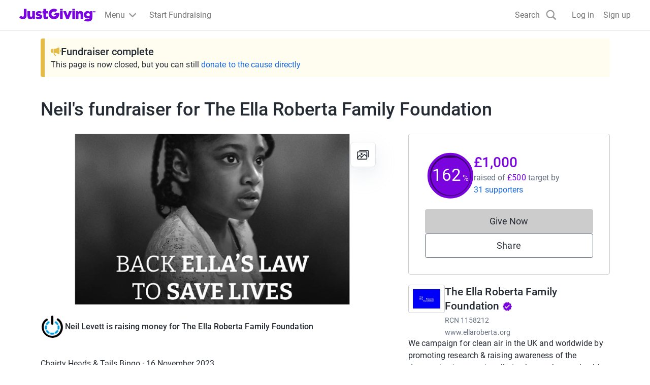

--- FILE ---
content_type: text/html; charset=utf-8
request_url: https://www.justgiving.com/page/neil-levett-1699357804964?newPage=true
body_size: 51280
content:
<!DOCTYPE html><html lang="en-GB" data-sentry-component="RootLayout" data-sentry-source-file="layout.tsx"><head><script data-sri-detection="true">"use strict";(()=>{var d="https://o106326.ingest.us.sentry.io/api/4505228284854272/envelope/?sentry_key=cb229deb403d401b9db5d3a008a60427&sentry_version=7",y="https://cb229deb403d401b9db5d3a008a60427@o106326.ingest.us.sentry.io/4505228284854272",p="stg";window.addEventListener("error",t=>{let e=t.target;if(!(e instanceof HTMLElement))return;let r=e.tagName;if(r!=="SCRIPT"&&r!=="LINK")return;let s=e.getAttribute("integrity");if(!s)return;let n=e.src||e.href;if(!n.includes("/_next/static/"))return;let o={event_id:l(),sent_at:new Date().toISOString(),dsn:y},i={type:"event"},a={level:"error",environment:p,tags:{"sri.failure":"true","resource.type":r.toLowerCase()},exception:{values:[{type:"SRIIntegrityError",value:"SRI check failed: "+n}]},extra:{resourceUrl:n,expectedIntegrity:s,pageUrl:location.href}},c=JSON.stringify(o)+`
`+JSON.stringify(i)+`
`+JSON.stringify(a);try{fetch(d,{method:"POST",body:c,keepalive:!0})}catch{}},!0);function l(){if(typeof crypto<"u"&&crypto.randomUUID)return crypto.randomUUID().replace(/-/g,"");let t=new Uint8Array(16);return crypto.getRandomValues(t),Array.from(t,e=>e.toString(16).padStart(2,"0")).join("")}})();
</script><meta charSet="utf-8"/><meta name="viewport" content="width=device-width, initial-scale=1" data-sentry-element="meta" data-sentry-source-file="layout.tsx"/><meta name="viewport" content="width=device-width, initial-scale=1"/><link rel="preload" as="image" href="https://images.justgiving.com/image/21d95232-bf7e-4c83-b8f8-052c19760611.jpg?template=Size800w" fetchPriority="high"/><link rel="stylesheet" href="https://www.jg-cdn.com/assets/jg-pages-edge/_next/static/css/1-b1f547309aeb0c31.css" data-precedence="next" integrity="sha256-tLLG76U2Ebvc+tvuzikNGmms2k3xampRjLo+8tOzinM=" crossorigin="anonymous"><link rel="stylesheet" href="https://www.jg-cdn.com/assets/jg-pages-edge/_next/static/css/1-2ad45aac0d6c6233.css" data-precedence="next" integrity="sha256-89jj1YdGgTCHafzyzAO4AsgQjVku7Sfy8aPNpPILyak=" crossorigin="anonymous"><link rel="stylesheet" href="https://www.jg-cdn.com/assets/jg-pages-edge/_next/static/css/1-29a2db97a9aa1a4a.css" data-precedence="next" integrity="sha256-6mUy0GL0sea1RYqqxTEbF8Hq98lTbPRoced9Ft7vtGw=" crossorigin="anonymous"><link rel="stylesheet" href="https://www.jg-cdn.com/assets/jg-pages-edge/_next/static/css/1-b6d660afbe547a2d.css" data-precedence="next" integrity="sha256-KzkKo8giXairRpZMBoYMQEYUXUkebZr7UnsunIaNmlQ=" crossorigin="anonymous"><link rel="stylesheet" href="https://www.jg-cdn.com/assets/jg-pages-edge/_next/static/css/1-c15a40d1fcf05975.css" data-precedence="next" integrity="sha256-qPmx6kZKtipogf/b8OdFlp+AMDwgoFkG0NJw/GGAH6Q=" crossorigin="anonymous"><link rel="stylesheet" href="https://www.jg-cdn.com/assets/jg-pages-edge/_next/static/css/1-1b90ca87705c75db.css" data-precedence="next" integrity="sha256-vElexuBI573IyHWvb4zIni0IMeI+4hcHRaMmfE7TjOE=" crossorigin="anonymous"><link rel="stylesheet" href="https://www.jg-cdn.com/assets/jg-pages-edge/_next/static/css/1-de00b3c86db9cba3.css" data-precedence="next" integrity="sha256-C+L8lxkufbhYMtNQ42XjKlYCQli95MUA4/XCCv/V9JA=" crossorigin="anonymous"><link rel="stylesheet" href="https://www.jg-cdn.com/assets/jg-pages-edge/_next/static/css/1-8e115c29bac71dc2.css" data-precedence="next" integrity="sha256-6gQNUizohL/7AWT5PKfK0QQftX0eZNdyEyJPFRcsTEQ=" crossorigin="anonymous"><link rel="stylesheet" href="https://www.jg-cdn.com/assets/jg-pages-edge/_next/static/css/1-978b48f1868cff4c.css" data-precedence="next" integrity="sha256-X7SKlhtgz/U8TpjKvJETHCT82WcNEGTykf01Kn6AaI8=" crossorigin="anonymous"><link rel="stylesheet" href="https://www.jg-cdn.com/assets/jg-pages-edge/_next/static/css/1-1e41a586d4f05dbc.css" data-precedence="next" integrity="sha256-nUfalfrakzEvUs6UbnO1OpBB7qDr3R+em2SQe7uur/U=" crossorigin="anonymous"><link rel="stylesheet" href="https://www.jg-cdn.com/assets/jg-pages-edge/_next/static/css/1-126d0ccd2746440c.css" data-precedence="next" integrity="sha256-r+newZXoiSpkho/F0IFcTIVoD8TfsjroX9Eih28wt8w=" crossorigin="anonymous"><link rel="stylesheet" href="https://www.jg-cdn.com/assets/jg-pages-edge/_next/static/css/1-0abf438e975383c2.css" data-precedence="next" integrity="sha256-Jt/gnP31TVGF4yuPy889AAm1/G7poZlABmjPvKqfVGY=" crossorigin="anonymous"><link rel="stylesheet" href="https://www.jg-cdn.com/assets/jg-pages-edge/_next/static/css/1-d3bdee9848c6da2d.css" data-precedence="next" integrity="sha256-A1iOz5gHvFDizrYxznZfCz/JnfcXg4JoEzD/CpSHgqs=" crossorigin="anonymous"><link rel="stylesheet" href="https://www.jg-cdn.com/assets/jg-pages-edge/_next/static/css/1-f33b71e05b15b989.css" data-precedence="next" integrity="sha256-OiKgvCuBqtlN0MQhycFukZMfZyfwgU1YBGVmJJDc0bw=" crossorigin="anonymous"><link rel="preload" as="script" fetchPriority="low" href="https://www.jg-cdn.com/assets/jg-pages-edge/_next/static/chunks/1-webpack-89ec86ba2491f3a4.js" integrity="sha256-+d/u7XYgN5z1xXpTOIUI/unrQT4szA9fO/CH0qx3EiU=" crossorigin="anonymous"><script src="https://www.jg-cdn.com/assets/jg-pages-edge/_next/static/chunks/1-52774a7f-9b66a2014a42eb63.js" async="" integrity="sha256-4VZz4ygJaLak0AJCOe4H8ZNFK0f1H0BXqyQNUTUzMho=" crossorigin="anonymous"></script><script src="https://www.jg-cdn.com/assets/jg-pages-edge/_next/static/chunks/1-fd9d1056-dac638991f736145.js" async="" integrity="sha256-wQSjDLxcv9t10aqBxZzuvUn6zDjliNPW4QOFO8+Lvng=" crossorigin="anonymous"></script><script src="https://www.jg-cdn.com/assets/jg-pages-edge/_next/static/chunks/1-4777-6b034ee3c7b99e62.js" async="" integrity="sha256-33CW8IPPYyQkKxvFDjjyHDKGGhuiFPFhsi8Eveuyv2U=" crossorigin="anonymous"></script><script src="https://www.jg-cdn.com/assets/jg-pages-edge/_next/static/chunks/1-main-app-bbce35273aef9b82.js" async="" integrity="sha256-xU/gm2WIsunsV283q8zzuqCw+81Jnr1+jKG3pnlQDFU=" crossorigin="anonymous"></script><script src="https://www.jg-cdn.com/assets/jg-pages-edge/_next/static/chunks/1-app/global-error-e35e07f157f7dbd9.js" async="" integrity="sha256-oc/r+GSdQ2+cmJR+qIWeWpN0Jr1kpPXTJhceS42zZVQ=" crossorigin="anonymous"></script><script src="https://www.jg-cdn.com/assets/jg-pages-edge/_next/static/chunks/1-aaea2bcf-595692258578e756.js" async="" integrity="sha256-6FWt+H5Hah8Xz65cgjBXkdGixm0IURYlQCmuN8MU9Rg=" crossorigin="anonymous"></script><script src="https://www.jg-cdn.com/assets/jg-pages-edge/_next/static/chunks/1-7385-d5df9e9666e3adb4.js" async="" integrity="sha256-uaYKDs1sWGhgyK39n8rJ1pwQ/wcXf1mKwmdvjykErcM=" crossorigin="anonymous"></script><script src="https://www.jg-cdn.com/assets/jg-pages-edge/_next/static/chunks/1-7210-352a51d9f97d62da.js" async="" integrity="sha256-HfbOK+/4WiYkpIVysf4GZMjZvilJ8BykLbIwfGpvAWM=" crossorigin="anonymous"></script><script src="https://www.jg-cdn.com/assets/jg-pages-edge/_next/static/chunks/1-1617-33c0a6ceea0f5569.js" async="" integrity="sha256-lFVq0san/b/7Vigp59EV8jacCB2AMg4SHeHpGvkY5v8=" crossorigin="anonymous"></script><script src="https://www.jg-cdn.com/assets/jg-pages-edge/_next/static/chunks/1-4550-09a8bf679baab2aa.js" async="" integrity="sha256-aBwC+uQw22WCerAoWjMnWMAYbriAgDiA9JeZ/dkww0M=" crossorigin="anonymous"></script><script src="https://www.jg-cdn.com/assets/jg-pages-edge/_next/static/chunks/1-900-952cf5fc53328fa9.js" async="" integrity="sha256-gCYIykN0LIoDXMi0ubcixuC6ObNxw1fe+drtAEdHJqI=" crossorigin="anonymous"></script><script src="https://www.jg-cdn.com/assets/jg-pages-edge/_next/static/chunks/1-2201-880331b3112702ed.js" async="" integrity="sha256-m2/ltGa3UpUqqKbHVEV+gt3csKlnEbkTZwoI3i4Ie/s=" crossorigin="anonymous"></script><script src="https://www.jg-cdn.com/assets/jg-pages-edge/_next/static/chunks/1-7101-e7bc04d248179981.js" async="" integrity="sha256-amPnISCD1bnCU3BNe1FgbSqKSMxSjhIuI2ctoEXXZQE=" crossorigin="anonymous"></script><script src="https://www.jg-cdn.com/assets/jg-pages-edge/_next/static/chunks/1-app/%5Bprefix%5D/%5B...shortName%5D/page-e47eb5582b4c9d6b.js" async=""></script><script src="https://www.jg-cdn.com/assets/jg-pages-edge/_next/static/chunks/1-app/layout-4551ef281c888553.js" async="" integrity="sha256-a9R8I5W481AkcUpAg68amGZ4YmpCJruFhm7XUuu45ag=" crossorigin="anonymous"></script><script src="https://www.jg-cdn.com/assets/jg-pages-edge/_next/static/chunks/1-app/error-c36bd0552fbe189a.js" async="" integrity="sha256-/i/h2eAiFJx3ZKWpwYL6HB2Rw7SPRY66sXRgtl/21ew=" crossorigin="anonymous"></script><link rel="preload" href="//vice-prod.sdiapi.com/vice_loader/825512f1-9720-444f-94ca-599e05887e0c/e7f63d31-5065-4d9c-a05b-be068a084ae0" as="script"/><link rel="preload" href="https://www.jg-cdn.com/chrome/chrome-0c08644c472bcf1e4ede.js" as="script"/><link rel="preload" href="https://www.jg-cdn.com/assets/bbid-session-manager/bbid-session-manager.js" as="script"/><meta name="theme-color" content="#7a04dd" data-sentry-element="meta" data-sentry-source-file="layout.tsx"/><link rel="preconnect" href="https://graphql.justgiving.com"/><title>Neil Levett is fundraising for The Ella Roberta Family Foundation</title><meta name="description" content="Help Neil Levett raise money to support The Ella Roberta Family Foundation"/><meta name="googlebot-news" content="noindex, nofollow"/><meta name="charity_tax_id" content="1158212"/><meta name="charity_tax_id:country" content="GB"/><meta property="og:title" content="Neil&#x27;s fundraiser for The Ella Roberta Family Foundation"/><meta property="og:description" content="Help Neil Levett raise money to support The Ella Roberta Family Foundation"/><meta property="og:url" content="https://www.justgiving.com/page/neil-levett-1699357804964"/><meta property="og:site_name" content="JustGiving"/><meta property="og:image" content="https://images.justgiving.com/image/21d95232-bf7e-4c83-b8f8-052c19760611.jpg?template=size1200x630face"/><meta property="og:image:secure_url" content="https://images.justgiving.com/image/21d95232-bf7e-4c83-b8f8-052c19760611.jpg?template=size1200x630face"/><meta property="og:image:width" content="1200"/><meta property="og:image:height" content="630"/><meta name="twitter:card" content="summary_large_image"/><meta name="twitter:title" content="Neil&#x27;s fundraiser for The Ella Roberta Family Foundation"/><meta name="twitter:description" content="Help Neil Levett raise money to support The Ella Roberta Family Foundation"/><meta name="twitter:image" content="https://images.justgiving.com/image/21d95232-bf7e-4c83-b8f8-052c19760611.jpg?template=size1200x630face"/><link rel="stylesheet" href="https://www.jg-cdn.com/chrome/chrome-0c08644c472bcf1e4ede.css"/><script src="https://www.jg-cdn.com/assets/jg-pages-edge/_next/static/chunks/polyfills-42372ed130431b0a.js" noModule="" integrity="sha256-CXPB1kyIrcjjyVBBDLWLKI9yEY1ZZbeASUON648vloM=" crossorigin="anonymous"></script></head><body style="--container-width:1121px"><div><div id="jg-chrome-header" class="jg-chrome"><span><header class="jg-chrome-header jg-background--white" style="color: #7a04dd;"><div class="jg-chrome-header__bar jg-position-relative jg-h-full jg-background--white jg-bdb jg-bd--very-light-grey"><div class="container jg-space-phn jg-h-full"><div class="jg-display-ib jg-h-full"><a href="https://www.justgiving.com" class="jg-display-ib jg-h-full jg-space-pvxs jg-space-phxs jg-space-mlxs jg-space-mlsm@md"><span class="jg-sr-only">JustGiving’s homepage</span><div class="jg-chrome-header__logo-wrapper jg-align--middle jg-position-relative" style="width: 149.58596690150526px; height: 0px; padding-bottom: 17.824277224743614%;"><img class="jg-position-absolute jg-display-b jg-w-full jg-h-full" src="https://www.jg-cdn.com/chrome/1512e535e420ee8a905d8ad330c77819.svg" alt /></div></a><div class="jg-chrome-dropdown-menu jg-text--pull-left jg-position-relative@md jg-h-full jg-align--top jg-space-mlxs@md jg-display-ib"><div class="jg-display-ib jg-position-relative jg-h-full"><button class="jg-chrome-dropdown-menu__button jg-bdn jg-background--transparent jg-cursor-pointer jg-display-ib jg-h-full jg-space-pvn jg-space-phxs jg-text--medium-regular jg-hover-group" aria-haspopup="true" aria-controls="jg-chrome-menu-primary" id="jg-chrome-menu-primary-button"><span class="jg-display-ib jg-align--vertical-center">Menu</span><div class="jg-chrome-animated-chevron jg-position-relative jg-chrome-dropdown-menu__button-caret jg-display-ib jg-align--vertical-middle jg-icon--medium-small@lg jg-chrome-dropdown-menu__button-caret"><div class="jg-position-absolute jg-w-full jg-h-full jg-chrome-animated-chevron__left-wing"><div class="jg-chrome-animated-chevron__wing jg-position-absolute jg-anim--transition-all jg-w-full jg-h-full"><svg viewBox="0 0 12 12" class="jg-display-b jg-position-absolute jg-w-full jg-h-full jg-overflow-visible"><path d="M 0 6 L 6 6"></path></svg></div></div><div class="jg-position-absolute jg-w-full jg-h-full jg-chrome-animated-chevron__right-wing"><div class="jg-chrome-animated-chevron__wing jg-position-absolute jg-anim--transition-all jg-w-full jg-h-full"><svg viewBox="0 0 12 12" class="jg-display-b jg-position-absolute jg-w-full jg-h-full jg-overflow-visible"><path d="M 0 6 L 6 6"></path></svg></div></div></div></button><div class="jg-display-b jg-position-absolute jg-chrome-dropdown-menu__caret jg-anim-fade-in jg-anim-slide-up jg-pin-r jg-space-mrsm jg-pin-auto@md jg-chrome-header__menu-caret-offset@lg jg-space-mrxs@lg" aria-hidden><svg viewBox="0 0 18 9" class="jg-chrome-dropdown-menu__caret-stroke jg-display-b jg-position-absolute jg-color--very-light-grey"><path d="M 0 9 L 9 1 L 18 9"></path></svg><svg viewBox="0 0 20 9" class="jg-chrome-dropdown-menu__caret-fill jg-display-b jg-position-absolute jg-color--very-light-grey"><path d="M 0 10 L 10 1 L 20 10"></path></svg></div></div><nav id="jg-chrome-menu-primary" aria-labelledby="jg-chrome-menu-primary-button" aria-hidden><ul class="jg-chrome-dropdown-menu__content jg-position-absolute jg-w-full jg-space-pvsm jg-space-mtsm@md jg-bd--very-light-grey jg-bdv jg-bdh@md jg-br@md jg-background--white jg-shadow-md jg-anim-fade-in jg-anim-slide-up jg-whitespace-no-wrap"><li class="jg-display-n@lg"><a class="jg-display-b jg-text--medium-regular jg-text-no-underline@hover jg-color--empress jg-color--nero@hover jg-space-pvxs jg-space-phsm jg-space-pvn@md jg-space-mvxs@md jg-space-phmd@md undefined" href="https://www.justgiving.com/create-page">Start Fundraising</a></li><li aria-hidden class="jg-chrome-dropdown-menu__separator jg-bdb jg-bd--gainsboro jg-space-mvsm jg-space-mvms@md jg-display-n@lg"></li><li class><a class="jg-display-b jg-text--medium-regular jg-text-no-underline@hover jg-color--empress jg-color--nero@hover jg-space-pvxs jg-space-phsm jg-space-pvn@md jg-space-mvxs@md jg-space-phmd@md undefined" href="https://www.justgiving.com/fundraising">Fundraising on JustGiving</a></li><li class><a class="jg-display-b jg-text--medium-regular jg-text-no-underline@hover jg-color--empress jg-color--nero@hover jg-space-pvxs jg-space-phsm jg-space-pvn@md jg-space-mvxs@md jg-space-phmd@md undefined" href="https://www.justgiving.com/us/crowdfunding">Crowdfunding</a></li><li class><a class="jg-display-b jg-text--medium-regular jg-text-no-underline@hover jg-color--empress jg-color--nero@hover jg-space-pvxs jg-space-phsm jg-space-pvn@md jg-space-mvxs@md jg-space-phmd@md undefined" href="https://help.justgiving.com/hc/en-us">Help for fundraisers and donors</a></li><li aria-hidden class="jg-chrome-dropdown-menu__separator jg-bdb jg-bd--gainsboro jg-space-mvsm jg-space-mvms@md"></li><li class><a class="jg-display-b jg-text--medium-regular jg-text-no-underline@hover jg-color--empress jg-color--nero@hover jg-space-pvxs jg-space-phsm jg-space-pvn@md jg-space-mvxs@md jg-space-phmd@md undefined" href="https://www.justgiving.com/for-charities/us-home">JustGiving for Charities</a></li><li class><a class="jg-display-b jg-text--medium-regular jg-text-no-underline@hover jg-color--empress jg-color--nero@hover jg-space-pvxs jg-space-phsm jg-space-pvn@md jg-space-mvxs@md jg-space-phmd@md undefined" href="https://www.justgiving.com/en/event-partners">JustGiving for Event Partners</a></li><li class><a class="jg-display-b jg-text--medium-regular jg-text-no-underline@hover jg-color--empress jg-color--nero@hover jg-space-pvxs jg-space-phsm jg-space-pvn@md jg-space-mvxs@md jg-space-phmd@md undefined" href="https://www.justgiving.com/for-charities/products/digital-solutions/digital-solutions-for-corporates">JustGiving for Companies</a></li><li class><a class="jg-display-b jg-text--medium-regular jg-text-no-underline@hover jg-color--empress jg-color--nero@hover jg-space-pvxs jg-space-phsm jg-space-pvn@md jg-space-mvxs@md jg-space-phmd@md undefined" href="https://www.justgiving.com/developer">Developer Tools</a></li></ul></nav></div><a id="chrome-start-fundraising" class="jg-display-n jg-display-ib@lg jg-h-full jg-align--top jg-space-phxs jg-space-mlxs jg-space-mlsm@xl jg-color--empress jg-color--nero@hover jg-text-no-underline@hover" href="https://www.justgiving.com/create-page"><span class="jg-display-b jg-align--middle">Start Fundraising</span></a></div></div></div><div class="jg-chrome-search jg-background--white jg-bdb jg-bd--very-light-grey jg-space-pvsm@md jg-position-absolute jg-w-full jg-anim-slide-down jg-anim-fade-in" id="chrome-search-box"><div class="container jg-space-phsm@md"><div class="row row--no-gutter"><div class="col-xs-12 jg-space-phms@md col-lg-8 offset-lg-2 jg-space-phn@lg col-xl-6 offset-xl-3"><form name="jg-chrome--search-form"><input class="jg-chrome-search__input jg-display-ib jg-align--top jg-form-control jg-font-size--medium jg-font-size--large@md jg-space-pln@md jg-bdn" type="search" id="chromeSearch" name="chromeSearch" autocomplete="off" placeholder="Search for a friend or charity" value aria-labelledby="chrome-search-label" /><input type="submit" class="jg-chrome-search__button jg-display-ib jg-align--top jg-br--0 jg-br@md jg-btn jg-btn--newPrimary" value="Search" /></form></div></div></div></div><div><div class="recapture-banner jg-hidden" style="max-height: 0;"><div class="recapture-banner-wrapper jg-position-relative container"><span class="mail-img" aria-hidden="true"></span><p>Your friends are fundraising. Don't miss out,<a> opt in.</a></p><button aria-label="close banner" class="recapture-banner__close-statement-platform jg-position-absolute"><span class="sr-only">Close</span></button></div></div></div></header></span></div></div><div class="Page_page__tOXLL" data-sentry-component="Page" data-sentry-source-file="Page.tsx"><div data-testid="app" class="DefaultLayout_container__NkOEB"><section aria-label="Fundraiser complete banner"><div class="FundraiserComplete_fundraiserAlertBanner__vXdM5" data-sentry-component="FundraiserComplete" data-sentry-source-file="FundraiserComplete.tsx"><div class="Stack_stack__y3P0m" style="--gap:8px;flex-direction:column" data-sentry-element="Element" data-sentry-source-file="Stack.tsx" data-sentry-component="Stack"><div class="Stack_stack__y3P0m" style="--gap:12px;flex-direction:row;align-items:center" data-sentry-element="Element" data-sentry-source-file="Stack.tsx" data-sentry-component="Stack"><img alt="" data-sentry-element="Image" data-sentry-source-file="FundraiserComplete.tsx" loading="lazy" width="20" height="20" decoding="async" data-nimg="1" style="color:transparent" src="https://www.jg-cdn.com/assets/jg-pages-edge/_next/static/media/announcementIcon.af22b9bf.svg"/><p class="cp-heading-small m-0">Fundraiser complete</p></div><div class="cp-body-medium m-0"> This page is now closed, but you can still<!-- --> <a class="cp-text-link FundraiserComplete_linkColor__D9AJq" href="https://link.justgiving.com/v1/charity/donate/charityId/690742?startedBy=webjustgiving" target="_blank" data-sentry-element="Element" data-sentry-source-file="DonateButton.tsx">donate to the cause directly</a></div></div></div></section><section class="hidden lg-block" aria-label="Page title"><div class="Stack_stack__y3P0m py-5" style="--gap:12px;flex-direction:row;align-items:baseline" data-sentry-element="Element" data-sentry-component="Stack" data-sentry-source-file="Stack.tsx"><h1 class="cp-heading-large m-0">Neil&#x27;s fundraiser for The Ella Roberta Family Foundation</h1></div></section><div class="DefaultLayout_grid__WTyR_"><div class="DefaultLayout_main__OjsKv"><section data-testid="page-cover" class="DefaultLayout_cover__WYuc6"><div class="relative h-full" data-sentry-component="Cover" data-sentry-source-file="Cover.tsx"><button class="btn-unstyled w-full" aria-label="Open media gallery"><img alt="" data-testid="cover-image" data-sentry-element="Image" data-sentry-source-file="CoverImage.tsx" fetchPriority="high" width="811" height="433" decoding="async" data-nimg="1" class="cp-img w-full CoverImage_coverImage__J2oEI CoverImage_rounded__xzibC" style="color:transparent" src="https://images.justgiving.com/image/21d95232-bf7e-4c83-b8f8-052c19760611.jpg?template=Size800w"/></button><div class="CoverImage_actionsContainer__wuonq p-4"><button class="btn-unstyled w-full" aria-label="View gallery"><div class="CoverImage_actionButton__vu7FG"><svg height="24" width="24" viewBox="0 0 24 24" xmlns="http://www.w3.org/2000/svg" data-sentry-element="svg" data-sentry-component="GalleryIcon" data-sentry-source-file="GalleryIcon.tsx"><path d="M18.563 19.754a1.94 1.94 0 01-.014.203l.028-.218a1.742 1.742 0 01-.064.269c-.048.146.085-.192.022-.052a1.386 1.386 0 01-.092.167c-.032.052-.124.162.036-.042a1.38 1.38 0 01-.075.085c-.046.05-.227.197-.006.023a1.372 1.372 0 01-.258.156c.23-.11.107-.048.049-.027a1.356 1.356 0 01-.225.053l.211-.03c-.25.034-.513.015-.765.015H2.278c-.1 0-.197-.001-.297-.014l.211.03a1.606 1.606 0 01-.26-.067c-.142-.05.186.088.05.023a1.308 1.308 0 01-.162-.095c-.05-.033-.158-.128.041.037a1.37 1.37 0 01-.083-.077c-.049-.047-.19-.235-.022-.007a1.406 1.406 0 01-.151-.266c.106.237.046.111.026.05a1.46 1.46 0 01-.052-.231l.029.218c-.041-.327-.014-.671-.014-1V9.019c0-.308-.01-.618.002-.926.002-.04.007-.081.012-.121l-.029.218a1.742 1.742 0 01.064-.269c.048-.146-.085.192-.022.052.026-.058.058-.113.092-.167.032-.052.124-.162-.036.042.024-.03.05-.057.075-.085.046-.05.228-.197.007-.023a1.346 1.346 0 01.258-.156c-.23.11-.108.048-.05.027a1.35 1.35 0 01.226-.053l-.212.03c.25-.034.513-.015.765-.015h15.132c.1 0 .198.001.297.014l-.211-.03a1.604 1.604 0 01.26.067c.143.05-.185-.088-.05-.023.057.027.11.06.163.095.05.033.157.128-.042-.037.03.024.056.05.083.077.049.047.191.235.022.007a1.404 1.404 0 01.151.266c-.106-.237-.046-.111-.026-.05.025.075.04.153.052.231l-.028-.218c.04.327.014.671.014 1v10.782c0 .448.362.821.796.821.434 0 .796-.373.796-.82V8.94c0-.413.014-.817-.048-1.226-.13-.855-.9-1.607-1.72-1.74a3.277 3.277 0 00-.536-.043H2.691c-.362 0-.717-.015-1.073.075a2.1 2.1 0 00-1.066.681c-.33.4-.495.846-.545 1.365-.011.108-.006.22-.006.33v11.173c0 .12-.002.241.01.361.092.957.721 1.782 1.644 2.015.34.087.698.066 1.046.066h15.155c.23 0 .458-.018.682-.075.952-.24 1.603-1.18 1.617-2.169a.815.815 0 00-.797-.82c-.438 0-.79.373-.796.82z" data-sentry-element="path" data-sentry-source-file="GalleryIcon.tsx"></path><path d="M1.657 18.822l2.762-3.142 1.377-1.567H4.67l3.297 2.77.557.467c.171.144.335.24.563.24.21 0 .415-.086.563-.24.284-.292.338-.877 0-1.16l-3.296-2.77-.558-.468c-.17-.143-.335-.24-.563-.24a.77.77 0 00-.563.24l-2.762 3.142L.53 17.661c-.29.331-.318.833 0 1.161.296.305.835.332 1.127 0z" data-sentry-element="path" data-sentry-source-file="GalleryIcon.tsx"></path><path d="M8.223 19.41l2.32-2.391 3.692-3.806.84-.866h-1.126l3.259 2.647 1.451 1.18c.175.14.333.24.564.24a.79.79 0 00.563-.24c.28-.289.341-.884 0-1.162l-3.26-2.647-1.451-1.179c-.174-.141-.332-.24-.563-.24a.787.787 0 00-.563.24l-2.32 2.392a102802.196 102802.196 0 01-4.532 4.672.847.847 0 000 1.16.787.787 0 001.126 0z" data-sentry-element="path" data-sentry-source-file="GalleryIcon.tsx"></path><path d="M5.022 4.642h15.724c.092 0 .182.002.273.014l-.211-.03a1.604 1.604 0 01.26.067c.142.049-.186-.088-.05-.023.056.027.11.06.162.095.05.033.158.128-.041-.037.029.024.056.05.083.077.049.047.19.235.022.007a1.394 1.394 0 01.151.266c-.106-.237-.046-.111-.026-.05.024.075.04.153.052.231l-.029-.218c.041.327.014.671.014 1v10.78c0 .448.363.822.797.822.434 0 .796-.374.796-.821V6.01c0-.412.014-.817-.048-1.226-.131-.855-.9-1.606-1.72-1.739A3.25 3.25 0 0020.695 3H5.022c-.434 0-.796.373-.796.82 0 .448.362.822.796.822z" data-sentry-element="path" data-sentry-source-file="GalleryIcon.tsx"></path><circle cx="9" cy="11" r="2" data-sentry-element="circle" data-sentry-source-file="GalleryIcon.tsx"></circle><defs data-sentry-element="defs" data-sentry-source-file="GalleryIcon.tsx"><clipPath id="clip0" data-sentry-element="clipPath" data-sentry-source-file="GalleryIcon.tsx"></clipPath></defs></svg></div></button></div></div></section><div class="DefaultLayout_paddedContainer__txGhZ"><section class="DefaultLayout_section__cpFUo" aria-label="Page summary"><section class="DefaultLayout_pageOwner__jDk5T" data-testid="page-owner"><div class="Stack_stack__y3P0m PageOwnerTitle_title__jM7ev" style="--gap:12px;flex-direction:row;align-items:baseline" data-sentry-element="Element" data-sentry-component="Stack" data-sentry-source-file="Stack.tsx"><h1 class="cp-heading-large m-0">Neil&#x27;s fundraiser for The Ella Roberta Family Foundation</h1></div><div data-testid="page-owner-component"><div class="Stack_stack__y3P0m" style="--gap:16px;flex-direction:column" data-sentry-element="Element" data-sentry-component="Stack" data-sentry-source-file="Stack.tsx"><div class="Stack_stack__y3P0m" style="--gap:12px;flex-direction:row;align-items:center" data-sentry-element="Element" data-sentry-component="Stack" data-sentry-source-file="Stack.tsx"><img class="cp-avatar cp-avatar-small Avatar_avatar__uxy_q PageOwnerTitle_avatar__XK2ZN" src="https://images.jg-cdn.com/image/ac7de05a-8fe7-479d-9058-6143208e236f.jpg" alt="" loading="lazy"/><div class="Stack_stack__y3P0m" style="--gap:0;flex-direction:column;align-items:flex-start" data-sentry-element="Element" data-sentry-component="Stack" data-sentry-source-file="Stack.tsx"><strong class="cp-body-medium cp-font-bold">Neil Levett is raising money for The Ella Roberta Family Foundation</strong></div></div></div></div></section></section><section data-testid="totals-section-main" class="DefaultLayout_totalsWrapper__vxMXV DefaultLayout_section__cpFUo" aria-label="Fundraising summary"><!--$!--><template data-dgst="BAILOUT_TO_CLIENT_SIDE_RENDERING"></template><div class="Stack_stack__y3P0m m-3" style="--gap:12px;flex-direction:row" data-sentry-element="Element" data-sentry-component="Stack" data-sentry-source-file="Stack.tsx"><div class="skeleton_animated__aMh0D" style="height:8rem;width:8rem;border-radius:50%" data-sentry-component="Skeleton" data-sentry-source-file="Skeleton.tsx"></div><div class="Stack_stack__y3P0m mt-4" style="--gap:12px;flex-direction:column" data-sentry-element="Element" data-sentry-component="Stack" data-sentry-source-file="Stack.tsx"><div class="skeleton_animated__aMh0D" style="height:2rem;width:20rem;border-radius:undefinedpx" data-sentry-component="Skeleton" data-sentry-source-file="Skeleton.tsx"></div><div class="skeleton_animated__aMh0D" style="height:2rem;width:10rem;border-radius:undefinedpx" data-sentry-component="Skeleton" data-sentry-source-file="Skeleton.tsx"></div></div></div><!--/$--><div id="page-cta-section-main" class="DefaultLayout_callsToAction__K9l_X"><div class="Stack_stack__y3P0m w-full" style="--gap:12px;flex-direction:column" data-sentry-element="Element" data-sentry-component="Stack" data-sentry-source-file="Stack.tsx"><div class="cp-btn w-full DonateButton_disabled__XY4SH"><span aria-hidden="true">Give Now</span><span class="cp-sr-only">Donations cannot currently be made to this page</span></div><button id="share-button-cta" class="cp-btn cp-btn-secondary">Share</button></div></div></section><section class="DefaultLayout_features__73Fai DefaultLayout_section__cpFUo" data-testid="page-features-section" aria-label="Page details"><div class="Stack_stack__y3P0m" style="--gap:12px;flex-direction:column" id="page-features-container" data-sentry-element="Element" data-sentry-component="Stack" data-sentry-source-file="Stack.tsx"><p class="m-0" data-sentry-component="Activity" data-sentry-source-file="Activity.tsx">Chairty Heads &amp; Tails Bingo · 16 November 2023</p></div></section><div data-testid="cause-mini-slot" class="DefaultLayout_section__cpFUo DefaultLayout_topBorder__DPoyy DefaultLayout_causeMini__K4VUK lg-hidden"><section aria-label="About the cause"><div data-testid="cause-mini-section-with-boundaries" data-sentry-component="CauseMiniSectionWithBoundaries" data-sentry-source-file="CauseMiniSection.tsx"><div><div style="max-height:320px" class="ShowMoreInAModal_content__qX7PM"><div class="AboutCause_aboutCause__XPuLO" data-sentry-component="AboutCause" data-sentry-source-file="AboutCause.tsx"><div class="Stack_stack__y3P0m" style="--gap:12px;flex-direction:row;align-items:start" data-sentry-element="Element" data-sentry-source-file="Stack.tsx" data-sentry-component="Stack"><a href="https://www.justgiving.com/charity/ellaroberta-familyfoundation" aria-label="Go to The Ella Roberta Family Foundation&#x27;s page"><img alt="" data-sentry-element="Image" data-sentry-source-file="Logo.tsx" data-sentry-component="Logo" loading="lazy" width="72" height="72" decoding="async" data-nimg="1" class="cp-img Logo_logo__5xyYV" style="color:transparent" src="https://images.justgiving.com/image/d17843c1-d8f5-400c-b851-c6d5e086a00e.jpg?template=Size120x120"/></a><div><a class="cp-heading-extra-small cp-text-link-dark" href="https://www.justgiving.com/charity/ellaroberta-familyfoundation">The Ella Roberta Family Foundation<!-- --> <svg width="20" height="20" xmlns="http://www.w3.org/2000/svg" class="AboutCause_badge____BZS" data-sentry-element="svg" data-sentry-component="VerifiedBadge" data-sentry-source-file="VerifiedBadge.tsx"><title>Verified by JustGiving</title><path fill="#7a04dd" d="m19.167 10-2.034-2.317.284-3.066-3.009-.684-1.575-2.65L10 2.5 7.167 1.283l-1.575 2.65-3.009.675.284 3.067L.833 10l2.034 2.317-.284 3.075 3.009.683 1.575 2.65L10 17.5l2.833 1.217 1.575-2.65 3.009-.684-.284-3.066L19.167 10ZM8.333 14.167 5 10.833l1.175-1.175 2.158 2.15 5.492-5.491L15 7.5l-6.667 6.667Z" data-sentry-element="path" data-sentry-source-file="VerifiedBadge.tsx"></path></svg></a><div class="cp-body-small text-color-grey-400 mt-1">RCN<!-- --> <!-- -->1158212</div><div class="cp-body-small mt-1"><a class="cp-text-link text-color-grey-400" href="https://www.ellaroberta.org" rel="noreferrer noopener" target="_blank">www.ellaroberta.org</a></div></div></div><div><div class="cp-body-medium"><div class="text-color-grey-600">We campaign for clean air in the UK and worldwide by promoting research &amp; raising awareness of the devastating impact air pollution has on human health and the need for governments to clean up the air we breathe. The foundation is campaigning for Clean Air as a Human Right to become a UK law.</div></div></div></div> <div class="ShowMoreInAModal_gradient__jBYD7"></div></div><button class="cp-text-link ShowMoreInAModal_readStoryButton__LwQsY">Read charity description</button></div></div></section></div><main data-testid="main" class="DefaultLayout_topBorder__DPoyy"><section class="py-section"><header class="MainSection_header__9UP9f"><h1 class="cp-heading-small mt-0 mb-3">Story</h1></header><div data-testid="story"><div><div id="read-story" style="max-height:320px" class="ShowMoreInAModal_content__qX7PM"><div class="RichStory_container__mS_Mf" data-sentry-component="RichStory" data-sentry-source-file="RichStory.tsx"><p class="cp-body-medium mb-4 mt-0">Ella Roberta Adoo Kissi Debrah was born happy and healthy. By the age of seven she had been diagnosed with asthma. At the age of nine she had suffered a fatal asthma attack. It took her mother years of campaigning for the role of air pollution to be recognised: Ella is the first person in the world to have air pollution listed as a cause of death on her death certificate.</p><p class="cp-body-medium mb-4 mt-0"></p><p class="cp-body-medium mb-4 mt-0">We, at Transport &amp; Energy, are honoured to have Ella&#x27;s Mum and respected campainger - Rosamund Adoo-Kissi-Debrah - join us for the conference today and the awards tonight so wanted to honour Ella tonight.</p></div><div class="ShowMoreInAModal_gradient__jBYD7"></div></div><button class="cp-text-link ShowMoreInAModal_readStoryButton__LwQsY">Read story</button></div></div></section><!--$!--><template data-dgst="BAILOUT_TO_CLIENT_SIDE_RENDERING"></template><!--/$--><div id="timeline-section-marker"></div></main></div></div><aside data-testid="aside" class="DefaultLayout_paddedContainer__txGhZ"><section data-testid="totals-section-aside" class="DefaultLayout_totalsWrapper__vxMXV hidden lg-block" aria-label="Fundraising summary"><!--$!--><template data-dgst="BAILOUT_TO_CLIENT_SIDE_RENDERING"></template><div class="Stack_stack__y3P0m m-3" style="--gap:12px;flex-direction:row" data-sentry-element="Element" data-sentry-component="Stack" data-sentry-source-file="Stack.tsx"><div class="skeleton_animated__aMh0D" style="height:8rem;width:8rem;border-radius:50%" data-sentry-component="Skeleton" data-sentry-source-file="Skeleton.tsx"></div><div class="Stack_stack__y3P0m mt-4" style="--gap:12px;flex-direction:column" data-sentry-element="Element" data-sentry-component="Stack" data-sentry-source-file="Stack.tsx"><div class="skeleton_animated__aMh0D" style="height:2rem;width:20rem;border-radius:undefinedpx" data-sentry-component="Skeleton" data-sentry-source-file="Skeleton.tsx"></div><div class="skeleton_animated__aMh0D" style="height:2rem;width:10rem;border-radius:undefinedpx" data-sentry-component="Skeleton" data-sentry-source-file="Skeleton.tsx"></div></div></div><!--/$--><div id="page-cta-section-aside" class="DefaultLayout_callsToAction__K9l_X"><div class="Stack_stack__y3P0m w-full" style="--gap:12px;flex-direction:column" data-sentry-element="Element" data-sentry-component="Stack" data-sentry-source-file="Stack.tsx"><div class="cp-btn w-full DonateButton_disabled__XY4SH"><span aria-hidden="true">Give Now</span><span class="cp-sr-only">Donations cannot currently be made to this page</span></div><button id="share-button-cta" class="cp-btn cp-btn-secondary">Share</button></div></div></section><section data-testid="cause-mini-slot" class="DefaultLayout_section__cpFUo hidden lg-block DefaultLayout_causeMini__K4VUK DefaultLayout_bottomBorder__daXmJ"><section aria-label="About the cause"><div data-testid="cause-mini-section-with-boundaries" data-sentry-component="CauseMiniSectionWithBoundaries" data-sentry-source-file="CauseMiniSection.tsx"><div><div style="max-height:320px" class="ShowMoreInAModal_content__qX7PM"><div class="AboutCause_aboutCause__XPuLO" data-sentry-component="AboutCause" data-sentry-source-file="AboutCause.tsx"><div class="Stack_stack__y3P0m" style="--gap:12px;flex-direction:row;align-items:start" data-sentry-element="Element" data-sentry-source-file="Stack.tsx" data-sentry-component="Stack"><a href="https://www.justgiving.com/charity/ellaroberta-familyfoundation" aria-label="Go to The Ella Roberta Family Foundation&#x27;s page"><img alt="" data-sentry-element="Image" data-sentry-source-file="Logo.tsx" data-sentry-component="Logo" loading="lazy" width="72" height="72" decoding="async" data-nimg="1" class="cp-img Logo_logo__5xyYV" style="color:transparent" src="https://images.justgiving.com/image/d17843c1-d8f5-400c-b851-c6d5e086a00e.jpg?template=Size120x120"/></a><div><a class="cp-heading-extra-small cp-text-link-dark" href="https://www.justgiving.com/charity/ellaroberta-familyfoundation">The Ella Roberta Family Foundation<!-- --> <svg width="20" height="20" xmlns="http://www.w3.org/2000/svg" class="AboutCause_badge____BZS" data-sentry-element="svg" data-sentry-component="VerifiedBadge" data-sentry-source-file="VerifiedBadge.tsx"><title>Verified by JustGiving</title><path fill="#7a04dd" d="m19.167 10-2.034-2.317.284-3.066-3.009-.684-1.575-2.65L10 2.5 7.167 1.283l-1.575 2.65-3.009.675.284 3.067L.833 10l2.034 2.317-.284 3.075 3.009.683 1.575 2.65L10 17.5l2.833 1.217 1.575-2.65 3.009-.684-.284-3.066L19.167 10ZM8.333 14.167 5 10.833l1.175-1.175 2.158 2.15 5.492-5.491L15 7.5l-6.667 6.667Z" data-sentry-element="path" data-sentry-source-file="VerifiedBadge.tsx"></path></svg></a><div class="cp-body-small text-color-grey-400 mt-1">RCN<!-- --> <!-- -->1158212</div><div class="cp-body-small mt-1"><a class="cp-text-link text-color-grey-400" href="https://www.ellaroberta.org" rel="noreferrer noopener" target="_blank">www.ellaroberta.org</a></div></div></div><div><div class="cp-body-medium"><div class="text-color-grey-600">We campaign for clean air in the UK and worldwide by promoting research &amp; raising awareness of the devastating impact air pollution has on human health and the need for governments to clean up the air we breathe. The foundation is campaigning for Clean Air as a Human Right to become a UK law.</div></div></div></div> <div class="ShowMoreInAModal_gradient__jBYD7"></div></div><button class="cp-text-link ShowMoreInAModal_readStoryButton__LwQsY">Read charity description</button></div></div></section></section><div class="py-section"><div class="Stack_stack__y3P0m" style="--gap:24px;flex-direction:column;align-items:flex-start" data-sentry-element="Element" data-sentry-source-file="Stack.tsx" data-sentry-component="Stack"><section class="Stack_stack__y3P0m w-full" style="--gap:12px;flex-direction:column;justify-content:flex-start" data-sentry-element="Element" data-sentry-source-file="Stack.tsx" data-sentry-component="Stack"><header data-sentry-component="Title" data-sentry-source-file="SupportersList.tsx"><h1 class="cp-heading-small m-0" id="supportersList"><span data-testid="supporters-count">31</span> <!-- -->donations</h1></header><button type="button" class="cp-chip SupportersList_topDonation__tZtbh" aria-pressed="false" data-sentry-element="Chip" data-sentry-component="TopDonations" data-sentry-source-file="SupportersList.tsx">Top donations</button><ul class="m-0 p-0" data-sentry-component="Supporters" data-sentry-source-file="SupportersList.tsx"><li class="SupporterDetails_container__F1yi2" data-testid="supporter" data-sentry-element="Element" data-sentry-source-file="SupporterDetails.tsx"><div class="SupporterDetails_avatar__6usmQ" data-testid="avatar"><svg xmlns="http://www.w3.org/2000/svg" class="DefaultAvatar_small__Xq016" aria-hidden="true" data-sentry-element="svg" data-sentry-component="DefaultAvatar" data-sentry-source-file="DefaultAvatar.tsx"><circle style="fill:var(--color-purple-400)" cx="50%" cy="50%" r="50%" data-sentry-element="circle" data-sentry-source-file="DefaultAvatar.tsx"></circle><text x="50%" y="50%" font-size="2rem" fill="white" dominant-baseline="central" text-anchor="middle" data-sentry-element="text" data-sentry-source-file="DefaultAvatar.tsx">T</text></svg></div><div class="Stack_stack__y3P0m SupporterDetails_content__p_abt" style="--gap:16px;flex-direction:column;align-items:flex-start" data-sentry-element="Element" data-sentry-source-file="Stack.tsx" data-sentry-component="Stack"><header class="SupporterDetails_header__3czW_"><h2 class="SupporterDetails_donorName__f_tha cp-heading-extra-small m-0" data-testid="donor-name">Transport + Energy</h2><span class="SupporterDetails_date__zEBmC cp-body-small text-color-grey-400" data-sentry-component="Date" data-sentry-source-file="SupporterDetails.tsx">2 years ago</span></header><span class="SupporterDetails_donationMessage__IPPow" data-sentry-component="Message" data-sentry-source-file="SupporterDetails.tsx">Thank you for speaking at the Transport + Energy Forum. It was an honour to hear the story about your daughter Ella. We hope the money raised helps the Foundation keep up the fight for clean air. </span><div class="SupporterDetails_amount__LzYvS branded-text" data-testid="donation-amounts" data-sentry-component="DonationAmounts" data-sentry-source-file="SupporterDetails.tsx">£387.00</div></div></li><li class="SupporterDetails_container__F1yi2" data-testid="supporter" data-sentry-element="Element" data-sentry-source-file="SupporterDetails.tsx"><div class="SupporterDetails_avatar__6usmQ" data-testid="avatar"><svg xmlns="http://www.w3.org/2000/svg" class="DefaultAvatar_small__Xq016" aria-hidden="true" data-sentry-element="svg" data-sentry-component="DefaultAvatar" data-sentry-source-file="DefaultAvatar.tsx"><circle style="fill:var(--color-green-400)" cx="50%" cy="50%" r="50%" data-sentry-element="circle" data-sentry-source-file="DefaultAvatar.tsx"></circle><text x="50%" y="50%" font-size="2rem" fill="white" dominant-baseline="central" text-anchor="middle" data-sentry-element="text" data-sentry-source-file="DefaultAvatar.tsx">M</text></svg></div><div class="Stack_stack__y3P0m SupporterDetails_content__p_abt" style="--gap:16px;flex-direction:column;align-items:flex-start" data-sentry-element="Element" data-sentry-source-file="Stack.tsx" data-sentry-component="Stack"><header class="SupporterDetails_header__3czW_"><h2 class="SupporterDetails_donorName__f_tha cp-heading-extra-small m-0" data-testid="donor-name">Mark Constable</h2><span class="SupporterDetails_date__zEBmC cp-body-small text-color-grey-400" data-sentry-component="Date" data-sentry-source-file="SupporterDetails.tsx">2 years ago</span></header><span class="SupporterDetails_donationMessage__IPPow" data-sentry-component="Message" data-sentry-source-file="SupporterDetails.tsx">Very powerful to hear from Rosamund today at the Transport and Energy Conference.  A sobering reminder why we’re cleaning up London’s air.  Best wishes, from another south London boy 8-)</span><div class="SupporterDetails_amount__LzYvS branded-text" data-testid="donation-amounts" data-sentry-component="DonationAmounts" data-sentry-source-file="SupporterDetails.tsx">£10.00<span class="SupporterDetails_giftAidAmount__7_1cj"> + <!-- -->£2.50<!-- --> <!-- -->Gift Aid</span></div></div></li><li class="SupporterDetails_container__F1yi2" data-testid="supporter" data-sentry-element="Element" data-sentry-source-file="SupporterDetails.tsx"><div class="SupporterDetails_avatar__6usmQ" data-testid="avatar"><svg xmlns="http://www.w3.org/2000/svg" class="DefaultAvatar_small__Xq016" aria-hidden="true" data-sentry-element="svg" data-sentry-component="DefaultAvatar" data-sentry-source-file="DefaultAvatar.tsx"><circle style="fill:var(--color-orange-400)" cx="50%" cy="50%" r="50%" data-sentry-element="circle" data-sentry-source-file="DefaultAvatar.tsx"></circle><text x="50%" y="50%" font-size="2rem" fill="white" dominant-baseline="central" text-anchor="middle" data-sentry-element="text" data-sentry-source-file="DefaultAvatar.tsx">N</text></svg></div><div class="Stack_stack__y3P0m SupporterDetails_content__p_abt" style="--gap:16px;flex-direction:column;align-items:flex-start" data-sentry-element="Element" data-sentry-source-file="Stack.tsx" data-sentry-component="Stack"><header class="SupporterDetails_header__3czW_"><h2 class="SupporterDetails_donorName__f_tha cp-heading-extra-small m-0" data-testid="donor-name">Nicki Richmond</h2><span class="SupporterDetails_date__zEBmC cp-body-small text-color-grey-400" data-sentry-component="Date" data-sentry-source-file="SupporterDetails.tsx">2 years ago</span></header><div class="SupporterDetails_amount__LzYvS branded-text" data-testid="donation-amounts" data-sentry-component="DonationAmounts" data-sentry-source-file="SupporterDetails.tsx">£20.00<span class="SupporterDetails_giftAidAmount__7_1cj"> + <!-- -->£5.00<!-- --> <!-- -->Gift Aid</span></div></div></li><li class="SupporterDetails_container__F1yi2" data-testid="supporter" data-sentry-element="Element" data-sentry-source-file="SupporterDetails.tsx"><div class="SupporterDetails_avatar__6usmQ" data-testid="avatar"><svg xmlns="http://www.w3.org/2000/svg" class="DefaultAvatar_small__Xq016" aria-hidden="true" data-sentry-element="svg" data-sentry-component="DefaultAvatar" data-sentry-source-file="DefaultAvatar.tsx"><circle style="fill:var(--color-red-400)" cx="50%" cy="50%" r="50%" data-sentry-element="circle" data-sentry-source-file="DefaultAvatar.tsx"></circle><text x="50%" y="50%" font-size="2rem" fill="white" dominant-baseline="central" text-anchor="middle" data-sentry-element="text" data-sentry-source-file="DefaultAvatar.tsx">A</text></svg></div><div class="Stack_stack__y3P0m SupporterDetails_content__p_abt" style="--gap:16px;flex-direction:column;align-items:flex-start" data-sentry-element="Element" data-sentry-source-file="Stack.tsx" data-sentry-component="Stack"><header class="SupporterDetails_header__3czW_"><h2 class="SupporterDetails_donorName__f_tha cp-heading-extra-small m-0" data-testid="donor-name">Anonymous</h2><span class="SupporterDetails_date__zEBmC cp-body-small text-color-grey-400" data-sentry-component="Date" data-sentry-source-file="SupporterDetails.tsx">2 years ago</span></header><span class="SupporterDetails_donationMessage__IPPow" data-sentry-component="Message" data-sentry-source-file="SupporterDetails.tsx">This is such an important cause</span><div class="SupporterDetails_amount__LzYvS branded-text" data-testid="donation-amounts" data-sentry-component="DonationAmounts" data-sentry-source-file="SupporterDetails.tsx">£20.00</div></div></li><li class="SupporterDetails_container__F1yi2" data-testid="supporter" data-sentry-element="Element" data-sentry-source-file="SupporterDetails.tsx"><div class="SupporterDetails_avatar__6usmQ" data-testid="avatar"><svg xmlns="http://www.w3.org/2000/svg" class="DefaultAvatar_small__Xq016" aria-hidden="true" data-sentry-element="svg" data-sentry-component="DefaultAvatar" data-sentry-source-file="DefaultAvatar.tsx"><circle style="fill:var(--color-purple-400)" cx="50%" cy="50%" r="50%" data-sentry-element="circle" data-sentry-source-file="DefaultAvatar.tsx"></circle><text x="50%" y="50%" font-size="2rem" fill="white" dominant-baseline="central" text-anchor="middle" data-sentry-element="text" data-sentry-source-file="DefaultAvatar.tsx">J</text></svg></div><div class="Stack_stack__y3P0m SupporterDetails_content__p_abt" style="--gap:16px;flex-direction:column;align-items:flex-start" data-sentry-element="Element" data-sentry-source-file="Stack.tsx" data-sentry-component="Stack"><header class="SupporterDetails_header__3czW_"><h2 class="SupporterDetails_donorName__f_tha cp-heading-extra-small m-0" data-testid="donor-name">Jack Daintith</h2><span class="SupporterDetails_date__zEBmC cp-body-small text-color-grey-400" data-sentry-component="Date" data-sentry-source-file="SupporterDetails.tsx">2 years ago</span></header><div class="SupporterDetails_amount__LzYvS branded-text" data-testid="donation-amounts" data-sentry-component="DonationAmounts" data-sentry-source-file="SupporterDetails.tsx">£25.00</div></div></li></ul><div class="cp-btn w-full DonateButton_disabled__XY4SH"><span aria-hidden="true">Give Now</span><span class="cp-sr-only">Donations cannot currently be made to this page</span></div></section></div></div></aside><div class="DefaultLayout_paddedContainer__txGhZ"><section data-testid="footer-secondary-section" class="DefaultLayout_section__cpFUo DefaultLayout_topBorder__DPoyy"><section aria-label="Donation summary"><header><h1 class="cp-heading-small mt-0 mb-5">Donation summary</h1></header><div class="Stack_stack__y3P0m" style="--gap:16px;flex-direction:column" data-sentry-element="Element" data-sentry-component="Stack" data-sentry-source-file="Stack.tsx"><dl class="m-0"><div class="Stack_stack__y3P0m" style="--gap:8px;flex-direction:column" data-sentry-element="Element" data-sentry-component="Stack" data-sentry-source-file="Stack.tsx"><dt class="cp-body-medium">Total</dt><dd class="ml-0 branded-text"><div class="cp-body-large">£1,000.00</div><small class="cp-body-small">+ <!-- -->£122.00<!-- --> <!-- -->Gift Aid</small></dd></div></dl><dl class="Stack_stack__y3P0m m-0 DonationSummary_donationSummaryList___S4Lw" style="--gap:12px;flex-direction:row" data-sentry-element="Element" data-sentry-source-file="Stack.tsx" data-sentry-component="Stack"><div class="Stack_stack__y3P0m" style="--gap:8px;flex-direction:column" data-sentry-element="Element" data-sentry-component="Stack" data-sentry-source-file="Stack.tsx"><dt class="cp-body-medium">Online</dt><dd class="ml-0 text-color-grey-400"><div class="cp-body-medium">£1,000.00</div></dd></div><div class="Stack_stack__y3P0m" style="--gap:8px;flex-direction:column" data-sentry-element="Element" data-sentry-component="Stack" data-sentry-source-file="Stack.tsx"><dt class="cp-body-medium">Offline</dt><dd class="ml-0 text-color-grey-400"><div class="cp-body-medium">£0.00</div></dd></div></dl></div><p class="cp-body-small m-0 text-color-grey-600 mt-5">Charities pay a small fee for our service.<!-- --> <a class="cp-text-link" href="https://www.justgiving.com/about/fees">Learn more about fees</a></p></section></section></div></div></div></div><div><div id="jg-chrome-footer" class="jg-chrome"><footer class="jg-chrome-footer jg-bdt jg-bd--very-light-grey jg-background--white" role="contentinfo"><div><div class="jg-display-n@lg"><nav><ol><li class="jg-bdb jg-bd--gainsboro"><button class="jg-background--transparent jg-h5 jg-space-mvn jg-text--pull-left jg-outline-n jg-position-relative jg-w-full jg-space-pvms jg-space-phsm jg-space-phms@md jg-cursor-pointer jg-hover-group" aria-haspopup="true" aria-controls="jg-chrome-footer-0" id="jg-chrome-footer-0-button"><h2 class="jg-space-mvn jg-display-ib jg-color--nero jg-color--black@group-hover jg-h5">For Fundraisers &amp; Donors</h2><div class="jg-position-absolute jg-pin-t jg-pin-r jg-h-full"><div class="jg-align--middle"><div class="jg-chrome-animated-chevron jg-position-relative jg-icon--medium-small jg-space-mrsm jg-space-mrms@md jg-stroke--nobel jg-stroke--empress@group-hover"><div class="jg-position-absolute jg-w-full jg-h-full jg-chrome-animated-chevron__left-wing"><div class="jg-chrome-animated-chevron__wing jg-position-absolute jg-anim--transition-all jg-w-full jg-h-full"><svg viewBox="0 0 12 12" class="jg-display-b jg-position-absolute jg-w-full jg-h-full jg-overflow-visible"><path d="M 0 6 L 6 6"></path></svg></div></div><div class="jg-position-absolute jg-w-full jg-h-full jg-chrome-animated-chevron__right-wing"><div class="jg-chrome-animated-chevron__wing jg-position-absolute jg-anim--transition-all jg-w-full jg-h-full"><svg viewBox="0 0 12 12" class="jg-display-b jg-position-absolute jg-w-full jg-h-full jg-overflow-visible"><path d="M 0 6 L 6 6"></path></svg></div></div></div></div></div></button><ol class="jg-space-pbsm jg-hidden" id="jg-chrome-footer-0" aria-labelledby="jg-chrome-footer-0-button"><li><a class="jg-text--regular jg-display-b jg-color--empress jg-color--nero@hover jg-text-no-underline@hover jg-space-pvxs jg-space-phsm jg-space-phms@md" href="https://www.justgiving.com/create-page/cause">Raise money for a charity</a></li><li><a class="jg-text--regular jg-display-b jg-color--empress jg-color--nero@hover jg-text-no-underline@hover jg-space-pvxs jg-space-phsm jg-space-phms@md" href="https://www.justgiving.com/create-page/crowdfunding/category">Start crowdfunding</a></li><li><a class="jg-text--regular jg-display-b jg-color--empress jg-color--nero@hover jg-text-no-underline@hover jg-space-pvxs jg-space-phsm jg-space-phms@md" href="https://www.justgiving.com/user-account">Your fundraising</a></li><li><a class="jg-text--regular jg-display-b jg-color--empress jg-color--nero@hover jg-text-no-underline@hover jg-space-pvxs jg-space-phsm jg-space-phms@md" href="https://help.justgiving.com/hc/en-us">Help &amp; support</a></li></ol></li><li class="jg-bdb jg-bd--gainsboro"><button class="jg-background--transparent jg-h5 jg-space-mvn jg-text--pull-left jg-outline-n jg-position-relative jg-w-full jg-space-pvms jg-space-phsm jg-space-phms@md jg-cursor-pointer jg-hover-group" aria-haspopup="true" aria-controls="jg-chrome-footer-1" id="jg-chrome-footer-1-button"><h2 class="jg-space-mvn jg-display-ib jg-color--nero jg-color--black@group-hover jg-h5">For Charities</h2><div class="jg-position-absolute jg-pin-t jg-pin-r jg-h-full"><div class="jg-align--middle"><div class="jg-chrome-animated-chevron jg-position-relative jg-icon--medium-small jg-space-mrsm jg-space-mrms@md jg-stroke--nobel jg-stroke--empress@group-hover"><div class="jg-position-absolute jg-w-full jg-h-full jg-chrome-animated-chevron__left-wing"><div class="jg-chrome-animated-chevron__wing jg-position-absolute jg-anim--transition-all jg-w-full jg-h-full"><svg viewBox="0 0 12 12" class="jg-display-b jg-position-absolute jg-w-full jg-h-full jg-overflow-visible"><path d="M 0 6 L 6 6"></path></svg></div></div><div class="jg-position-absolute jg-w-full jg-h-full jg-chrome-animated-chevron__right-wing"><div class="jg-chrome-animated-chevron__wing jg-position-absolute jg-anim--transition-all jg-w-full jg-h-full"><svg viewBox="0 0 12 12" class="jg-display-b jg-position-absolute jg-w-full jg-h-full jg-overflow-visible"><path d="M 0 6 L 6 6"></path></svg></div></div></div></div></div></button><ol class="jg-space-pbsm jg-hidden" id="jg-chrome-footer-1" aria-labelledby="jg-chrome-footer-1-button"><li><a class="jg-text--regular jg-display-b jg-color--empress jg-color--nero@hover jg-text-no-underline@hover jg-space-pvxs jg-space-phsm jg-space-phms@md" href="https://www.justgiving.com/for-charities/us-home">Join now</a></li><li><a class="jg-text--regular jg-display-b jg-color--empress jg-color--nero@hover jg-text-no-underline@hover jg-space-pvxs jg-space-phsm jg-space-phms@md" href="https://www.justgiving.com/sso">Log in to your charity account</a></li><li><a class="jg-text--regular jg-display-b jg-color--empress jg-color--nero@hover jg-text-no-underline@hover jg-space-pvxs jg-space-phsm jg-space-phms@md" href="https://justgiving-charitysupport.zendesk.com">Help &amp; support for charities</a></li><li><a class="jg-text--regular jg-display-b jg-color--empress jg-color--nero@hover jg-text-no-underline@hover jg-space-pvxs jg-space-phsm jg-space-phms@md" href="https://blog.justgiving.com">Read our charity blog</a></li></ol></li><li class="jg-bdb jg-bd--gainsboro"><button class="jg-background--transparent jg-h5 jg-space-mvn jg-text--pull-left jg-outline-n jg-position-relative jg-w-full jg-space-pvms jg-space-phsm jg-space-phms@md jg-cursor-pointer jg-hover-group" aria-haspopup="true" aria-controls="jg-chrome-footer-2" id="jg-chrome-footer-2-button"><h2 class="jg-space-mvn jg-display-ib jg-color--nero jg-color--black@group-hover jg-h5">For companies &amp; partners</h2><div class="jg-position-absolute jg-pin-t jg-pin-r jg-h-full"><div class="jg-align--middle"><div class="jg-chrome-animated-chevron jg-position-relative jg-icon--medium-small jg-space-mrsm jg-space-mrms@md jg-stroke--nobel jg-stroke--empress@group-hover"><div class="jg-position-absolute jg-w-full jg-h-full jg-chrome-animated-chevron__left-wing"><div class="jg-chrome-animated-chevron__wing jg-position-absolute jg-anim--transition-all jg-w-full jg-h-full"><svg viewBox="0 0 12 12" class="jg-display-b jg-position-absolute jg-w-full jg-h-full jg-overflow-visible"><path d="M 0 6 L 6 6"></path></svg></div></div><div class="jg-position-absolute jg-w-full jg-h-full jg-chrome-animated-chevron__right-wing"><div class="jg-chrome-animated-chevron__wing jg-position-absolute jg-anim--transition-all jg-w-full jg-h-full"><svg viewBox="0 0 12 12" class="jg-display-b jg-position-absolute jg-w-full jg-h-full jg-overflow-visible"><path d="M 0 6 L 6 6"></path></svg></div></div></div></div></div></button><ol class="jg-space-pbsm jg-hidden" id="jg-chrome-footer-2" aria-labelledby="jg-chrome-footer-2-button"><li><a class="jg-text--regular jg-display-b jg-color--empress jg-color--nero@hover jg-text-no-underline@hover jg-space-pvxs jg-space-phsm jg-space-phms@md" href="https://www.justgiving.com/for-charities/products/digital-solutions/digital-solutions-for-corporates">Corporate fundraising</a></li><li><a class="jg-text--regular jg-display-b jg-color--empress jg-color--nero@hover jg-text-no-underline@hover jg-space-pvxs jg-space-phsm jg-space-phms@md" href="https://www.justgiving.com/en/event-partners">Event partners</a></li><li><a class="jg-text--regular jg-display-b jg-color--empress jg-color--nero@hover jg-text-no-underline@hover jg-space-pvxs jg-space-phsm jg-space-phms@md" href="https://www.justgiving.com/developer">Developer Tools</a></li></ol></li><li class="jg-bdb jg-bd--gainsboro"><button class="jg-background--transparent jg-h5 jg-space-mvn jg-text--pull-left jg-outline-n jg-position-relative jg-w-full jg-space-pvms jg-space-phsm jg-space-phms@md jg-cursor-pointer jg-hover-group" aria-haspopup="true" aria-controls="jg-chrome-footer-3" id="jg-chrome-footer-3-button"><h2 class="jg-space-mvn jg-display-ib jg-color--nero jg-color--black@group-hover jg-h5">About JustGiving</h2><div class="jg-position-absolute jg-pin-t jg-pin-r jg-h-full"><div class="jg-align--middle"><div class="jg-chrome-animated-chevron jg-position-relative jg-icon--medium-small jg-space-mrsm jg-space-mrms@md jg-stroke--nobel jg-stroke--empress@group-hover"><div class="jg-position-absolute jg-w-full jg-h-full jg-chrome-animated-chevron__left-wing"><div class="jg-chrome-animated-chevron__wing jg-position-absolute jg-anim--transition-all jg-w-full jg-h-full"><svg viewBox="0 0 12 12" class="jg-display-b jg-position-absolute jg-w-full jg-h-full jg-overflow-visible"><path d="M 0 6 L 6 6"></path></svg></div></div><div class="jg-position-absolute jg-w-full jg-h-full jg-chrome-animated-chevron__right-wing"><div class="jg-chrome-animated-chevron__wing jg-position-absolute jg-anim--transition-all jg-w-full jg-h-full"><svg viewBox="0 0 12 12" class="jg-display-b jg-position-absolute jg-w-full jg-h-full jg-overflow-visible"><path d="M 0 6 L 6 6"></path></svg></div></div></div></div></div></button><ol class="jg-space-pbsm jg-hidden" id="jg-chrome-footer-3" aria-labelledby="jg-chrome-footer-3-button"><li><a class="jg-text--regular jg-display-b jg-color--empress jg-color--nero@hover jg-text-no-underline@hover jg-space-pvxs jg-space-phsm jg-space-phms@md" href="https://www.justgiving.com/about-us">Who we are</a></li><li><a class="jg-text--regular jg-display-b jg-color--empress jg-color--nero@hover jg-text-no-underline@hover jg-space-pvxs jg-space-phsm jg-space-phms@md" href="https://www.justgiving.com/jobs">Careers at JustGiving</a></li></ol></li></ol></nav></div><div class="jg-display-n jg-display-b@lg"><div class="container"><div class="row jg-space-phxs@md"><nav id="foot-text-section-for-fundraisers-&amp;-donors" aria-labelledby="foot-text-section-for-fundraisers-&amp;-donors-label" class="col-lg-6 col-xl-3 bottom-border jg-space-mtmd@xl jg-space-mbxs@xl jg-space-mbsm@sm"><h2 id="foot-text-section-for-fundraisers-&amp;-donors-label" class="jg-space-mbmd@xl jg-space-mtsm jg-h5">For Fundraisers &amp; Donors</h2><ul class="jg-list--unstyled"><li><a class="jg-text--regular jg-display-b jg-space-pvxs jg-color--empress jg-color--nero@hover jg-text-no-underline@hover" href="https://www.justgiving.com/create-page/cause">Raise money for a charity</a></li><li><a class="jg-text--regular jg-display-b jg-space-pvxs jg-color--empress jg-color--nero@hover jg-text-no-underline@hover" href="https://www.justgiving.com/create-page/crowdfunding/category">Start crowdfunding</a></li><li><a class="jg-text--regular jg-display-b jg-space-pvxs jg-color--empress jg-color--nero@hover jg-text-no-underline@hover" href="https://www.justgiving.com/user-account">Your fundraising</a></li><li><a class="jg-text--regular jg-display-b jg-space-pvxs jg-color--empress jg-color--nero@hover jg-text-no-underline@hover" href="https://help.justgiving.com/hc/en-us">Help &amp; support</a></li></ul></nav><nav id="foot-text-section-for-charities" aria-labelledby="foot-text-section-for-charities-label" class="col-lg-6 col-xl-3 bottom-border jg-space-mtmd@xl jg-space-mbxs@xl jg-space-mbsm@sm"><h2 id="foot-text-section-for-charities-label" class="jg-space-mbmd@xl jg-space-mtsm jg-h5">For Charities</h2><ul class="jg-list--unstyled"><li><a class="jg-text--regular jg-display-b jg-space-pvxs jg-color--empress jg-color--nero@hover jg-text-no-underline@hover" href="https://www.justgiving.com/for-charities/us-home">Join now</a></li><li><a class="jg-text--regular jg-display-b jg-space-pvxs jg-color--empress jg-color--nero@hover jg-text-no-underline@hover" href="https://www.justgiving.com/sso">Log in to your charity account</a></li><li><a class="jg-text--regular jg-display-b jg-space-pvxs jg-color--empress jg-color--nero@hover jg-text-no-underline@hover" href="https://justgiving-charitysupport.zendesk.com">Help &amp; support for charities</a></li><li><a class="jg-text--regular jg-display-b jg-space-pvxs jg-color--empress jg-color--nero@hover jg-text-no-underline@hover" href="https://blog.justgiving.com">Read our charity blog</a></li></ul></nav><nav id="foot-text-section-for-companies-&amp;-partners" aria-labelledby="foot-text-section-for-companies-&amp;-partners-label" class="col-lg-6 col-xl-3 bottom-border jg-space-mtmd@xl jg-space-mbxs@xl jg-space-mbsm@sm"><h2 id="foot-text-section-for-companies-&amp;-partners-label" class="jg-space-mbmd@xl jg-space-mtsm jg-h5">For companies &amp; partners</h2><ul class="jg-list--unstyled"><li><a class="jg-text--regular jg-display-b jg-space-pvxs jg-color--empress jg-color--nero@hover jg-text-no-underline@hover" href="https://www.justgiving.com/for-charities/products/digital-solutions/digital-solutions-for-corporates">Corporate fundraising</a></li><li><a class="jg-text--regular jg-display-b jg-space-pvxs jg-color--empress jg-color--nero@hover jg-text-no-underline@hover" href="https://www.justgiving.com/en/event-partners">Event partners</a></li><li><a class="jg-text--regular jg-display-b jg-space-pvxs jg-color--empress jg-color--nero@hover jg-text-no-underline@hover" href="https://www.justgiving.com/developer">Developer Tools</a></li></ul></nav><nav id="foot-text-section-about-justgiving" aria-labelledby="foot-text-section-about-justgiving-label" class="col-lg-6 col-xl-3 bottom-border jg-space-mtmd@xl jg-space-mbxs@xl jg-space-mbsm@sm"><h2 id="foot-text-section-about-justgiving-label" class="jg-space-mbmd@xl jg-space-mtsm jg-h5">About JustGiving</h2><ul class="jg-list--unstyled"><li><a class="jg-text--regular jg-display-b jg-space-pvxs jg-color--empress jg-color--nero@hover jg-text-no-underline@hover" href="https://www.justgiving.com/about-us">Who we are</a></li><li><a class="jg-text--regular jg-display-b jg-space-pvxs jg-color--empress jg-color--nero@hover jg-text-no-underline@hover" href="https://www.justgiving.com/jobs">Careers at JustGiving</a></li></ul></nav></div></div></div></div><div class="jg-space-mtmd jg-space-pbsm"><div class="container"><div class="row jg-space-phxs@md jg-space-pbsm@xl"><div class="col-xs-12 col-xl-9 jg-space-ptsm@xl"><a href="https://www.justgiving.com" class target="_blank" rel="noopener noreferrer"><span class="jg-sr-only">JustGiving’s homepage</span><img class="jg-chrome-footer__logo-wrapper jg-display-b jg-space-mtxs jg-chrome-footer__logo-wrapper--jg" src="https://www.jg-cdn.com/chrome/1512e535e420ee8a905d8ad330c77819.svg" alt /></a><ul class="jg-space-mbsm jg-space-mbxs@md jg-space-mtms"><li class="jg-display-b jg-display-ib@md jg-space-mrms@md"><a class="jg-display-b jg-space-pvxs jg-text--medium jg-text-no-underline@hover jg-color--empress jg-color--nero@hover" href="https://www.justgiving.com/info/terms-of-service" target="_blank" rel="noopener noreferrer">Terms of Use</a></li><li class="jg-display-b jg-display-ib@md jg-space-mrms@md"><a class="jg-display-b jg-space-pvxs jg-text--medium jg-text-no-underline@hover jg-color--empress jg-color--nero@hover" href="https://www.justgiving.com/info/privacy" target="_blank" rel="noopener noreferrer">Privacy policy</a></li><li class="jg-display-b jg-display-ib@md jg-space-mrms@md"><a class="jg-display-b jg-space-pvxs jg-text--medium jg-text-no-underline@hover jg-color--empress jg-color--nero@hover" href="https://www.justgiving.com/info/cookies" target="_blank" rel="noopener noreferrer">Cookie policy</a></li><li class="jg-display-b jg-display-ib@md jg-space-mrms@md"><a class="jg-display-b jg-space-pvxs jg-text--medium jg-text-no-underline@hover jg-color--empress jg-color--nero@hover" href="https://www.justgiving.com/info/accessibility-statement" target="_blank" rel="noopener noreferrer">Accessibility Statement</a></li></ul></div><div class="col-xs-12 col-xl-3"><div class="jg-text--medium-light jg-space-mbsm jg-space-mtms jg-space-mtxs@xl">Find us on</div><ul class="icon-container"><li class="icon-box"><a href="https://www.facebook.com/justgivingusa" class><span class="jg-sr-only">JustGiving on Facebook</span><div class="icon"><svg fill="none" xmlns="http://www.w3.org/2000/svg" viewBox="0 0 110 110"><path d="M98.214 0c3.274 0 6.057 1.146 8.349 3.438C108.854 5.729 110 8.511 110 11.786v86.428c0 3.274-1.146 6.057-3.437 8.349-2.292 2.291-5.075 3.437-8.349 3.437H64.576V72.679h14.241L81.517 55h-16.94V43.46c0-6.22 3.274-9.33 9.821-9.33h7.612V19.151c-4.583-.819-9.085-1.228-13.505-1.228-4.747 0-8.839.9-12.276 2.701-3.274 1.8-5.893 4.502-7.858 8.103-1.964 3.6-2.946 7.857-2.946 12.767V55h-15.47v17.679h15.47V110h-33.64c-3.273 0-6.056-1.146-8.348-3.437C1.147 104.271 0 101.488 0 98.214V11.786c0-3.274 1.146-6.057 3.438-8.348C5.729 1.146 8.511 0 11.786 0h86.428z" fill="#818B99"/></svg></div></a></li><li class="icon-box"><a href="https://www.instagram.com/justgiving/" class><span class="jg-sr-only">JustGiving on Instagram</span><div class="icon"><svg fill="none" xmlns="http://www.w3.org/2000/svg" viewBox="0 0 114 110"><path d="M36.134 35.112c5.768-5.566 12.723-8.349 20.866-8.349 8.143 0 15.013 2.783 20.612 8.349 5.767 5.401 8.651 12.03 8.651 19.888 0 7.857-2.884 14.569-8.651 20.134-5.599 5.402-12.47 8.103-20.612 8.103-8.143 0-15.098-2.701-20.866-8.103-5.598-5.566-8.397-12.277-8.397-20.134 0-7.857 2.799-14.487 8.397-19.888zm7.38 32.901c3.731 3.602 8.227 5.402 13.486 5.402s9.754-1.8 13.487-5.402c3.732-3.6 5.598-7.939 5.598-13.013s-1.866-9.412-5.598-13.013c-3.733-3.602-8.228-5.402-13.487-5.402s-9.755 1.8-13.487 5.402c-3.732 3.6-5.598 7.939-5.598 13.013s1.866 9.412 5.598 13.013zm48.602-46.897c1.357 1.146 2.036 2.62 2.036 4.42 0 1.8-.679 3.355-2.036 4.665-1.187 1.31-2.714 1.964-4.58 1.964s-3.478-.655-4.835-1.964c-1.357-1.31-2.036-2.865-2.036-4.665 0-1.8.679-3.274 2.036-4.42 1.357-1.31 2.969-1.964 4.835-1.964s3.393.654 4.58 1.964zm21.63 11.295c.169 4.42.254 11.95.254 22.589 0 10.64-.085 18.17-.254 22.59-.509 9.984-3.648 17.76-9.416 23.325-5.598 5.402-13.571 8.267-23.92 8.594-4.58.327-12.383.491-23.41.491-11.027 0-18.83-.164-23.41-.491-10.349-.491-18.322-3.438-23.92-8.839a23.793 23.793 0 01-5.344-6.875c-1.357-2.62-2.375-5.157-3.054-7.612-.509-2.455-.763-5.32-.763-8.594C.169 73.17 0 65.64 0 55c0-10.64.17-18.252.509-22.835.509-9.821 3.562-17.433 9.16-22.835C15.269 3.765 23.242.737 33.59.246 38.17.082 45.973 0 57 0c11.027 0 18.83.082 23.41.246 10.349.49 18.322 3.519 23.92 9.084 5.768 5.402 8.907 13.096 9.416 23.08zm-12.215 55c.509-1.31.933-2.947 1.273-4.911.339-2.128.593-4.583.763-7.366.17-2.947.254-5.32.254-7.12V41.986c0-1.801-.084-4.093-.254-6.875-.17-2.947-.424-5.402-.763-7.367-.34-2.127-.764-3.846-1.273-5.156-2.035-5.074-5.683-8.593-10.942-10.558-1.357-.49-3.138-.9-5.343-1.227-2.036-.328-4.58-.573-7.634-.737-2.884-.164-5.26-.246-7.125-.246H43.513c-1.866 0-4.325.082-7.38.246-2.883.164-5.428.41-7.633.737-2.036.327-3.732.736-5.09 1.227-5.258 1.964-8.905 5.484-10.941 10.558-.51 1.31-.933 3.029-1.273 5.157-.339 1.964-.593 4.42-.763 7.366-.17 2.782-.254 5.074-.254 6.875V71.45c.17 2.455.339 4.583.508 6.384.17 1.637.425 3.356.764 5.156.34 1.8.678 3.274 1.018 4.42 2.205 5.074 5.852 8.593 10.942 10.558 1.357.49 3.053.9 5.089 1.227 2.205.328 4.75.573 7.634.737 3.053.164 5.428.246 7.125.246h27.228c1.866 0 4.24-.082 7.125-.246 3.053-.164 5.598-.41 7.634-.737 2.205-.327 3.986-.736 5.343-1.227 5.26-2.128 8.907-5.648 10.942-10.558z" fill="#818B99"/></svg></div></a></li><li class="icon-box"><a href="https://www.tiktok.com/@justgiving" class><span class="jg-sr-only">JustGiving on TikTok</span><div class="icon"><svg fill="none" xmlns="http://www.w3.org/2000/svg" viewBox="0 0 103 118"><path d="M75.73 0H55.408v80.377c0 9.577-7.816 17.443-17.543 17.443s-17.543-7.866-17.543-17.443c0-9.406 7.643-17.102 17.022-17.444v-20.18C16.674 43.097 0 59.685 0 80.378 0 101.24 17.022 118 38.039 118c21.017 0 38.038-16.93 38.038-37.623V39.162A47.736 47.736 0 00103 48.055v-20.18C87.715 27.362 75.73 15.05 75.73 0z" fill="#818B99"/></svg></div></a></li><li class="icon-box"><a href="https://www.youtube.com/@JustGivingTV" class><span class="jg-sr-only">JustGiving on Youtube</span><div class="icon"><svg fill="none" xmlns="http://www.w3.org/2000/svg" viewBox="0 0 125 88"><path d="M123.755 18.988s-1.221-8.626-4.981-12.414c-4.76-4.986-10.083-5.01-12.524-5.303C88.77 0 62.524 0 62.524 0h-.048S36.23 0 18.75 1.27c-2.441.294-7.764.318-12.524 5.304-3.76 3.788-4.956 12.414-4.956 12.414S0 29.13 0 39.247v9.482c0 10.117 1.245 20.258 1.245 20.258s1.22 8.627 4.956 12.415c4.76 4.985 11.01 4.814 13.794 5.352C30.005 87.707 62.5 88 62.5 88s26.27-.049 43.75-1.295c2.441-.293 7.764-.318 12.524-5.303 3.76-3.788 4.981-12.415 4.981-12.415S125 58.87 125 48.73v-9.482c0-10.117-1.245-20.259-1.245-20.259zm-74.17 41.25V25.074L83.35 42.717 49.585 60.239z" fill="#818B99"/></svg></div></a></li><li class="icon-box"><a href="https://www.linkedin.com/company/justgiving" class><span class="jg-sr-only">JustGiving on LinkedIn</span><div class="icon"><svg fill="none" xmlns="http://www.w3.org/2000/svg" viewBox="0 0 114 110"><g clip-path="url(#a)"><path d="M105.561 0H8.416C3.763 0 0 3.545 0 7.928v94.123C0 106.434 3.763 110 8.416 110h97.145c4.654 0 8.439-3.566 8.439-7.928V7.928C114 3.545 110.215 0 105.561 0zm-71.74 93.736H16.9V41.228h16.922v52.508zm-8.46-59.662c-5.433 0-9.82-4.232-9.82-9.453 0-5.22 4.387-9.453 9.82-9.453 5.41 0 9.796 4.232 9.796 9.453 0 5.2-4.386 9.453-9.796 9.453zm71.784 59.662h-16.9V68.213c0-6.08-.111-13.922-8.795-13.922-8.794 0-10.13 6.639-10.13 13.492v25.953H44.441V41.228h16.21v7.176h.222c2.249-4.125 7.77-8.486 15.987-8.486 17.122 0 20.284 10.871 20.284 25.008v28.81z" fill="#818B99"/></g><defs><clipPath id="a"><path fill="#fff" d="M0 0h114v110H0z"/></clipPath></defs></svg></div></a></li><li class="icon-box"><a href="https://x.com/justgiving" class><span class="jg-sr-only">JustGiving on X</span><div class="icon"><svg fill="none" xmlns="http://www.w3.org/2000/svg" viewBox="0 0 125 110"><path d="M98.445 0h19.167L75.737 46.595 125 110H86.427l-30.21-38.455L21.646 110H2.468l44.79-49.839L0 0h39.552L66.86 35.15 98.445 0zm-6.727 98.83h10.621L33.781 10.584H22.383L91.718 98.83z" fill="#818B99"/></svg></div></a></li></ul></div></div></div></div></footer></div></div><div id="modal-dialog-slot"></div><script src="https://www.jg-cdn.com/assets/jg-pages-edge/_next/static/chunks/1-webpack-89ec86ba2491f3a4.js" async="" integrity="sha256-+d/u7XYgN5z1xXpTOIUI/unrQT4szA9fO/CH0qx3EiU=" crossorigin="anonymous"></script><script>(self.__next_f=self.__next_f||[]).push([0]);self.__next_f.push([2,null])</script><script>self.__next_f.push([1,"1:HL[\"https://www.jg-cdn.com/assets/jg-pages-edge/_next/static/css/1-b1f547309aeb0c31.css\",\"style\"]\n2:HL[\"https://www.jg-cdn.com/assets/jg-pages-edge/_next/static/css/1-2ad45aac0d6c6233.css\",\"style\"]\n3:HL[\"https://www.jg-cdn.com/assets/jg-pages-edge/_next/static/css/1-29a2db97a9aa1a4a.css\",\"style\"]\n4:HL[\"https://www.jg-cdn.com/assets/jg-pages-edge/_next/static/css/1-b6d660afbe547a2d.css\",\"style\"]\n5:HL[\"https://www.jg-cdn.com/assets/jg-pages-edge/_next/static/css/1-c15a40d1fcf05975.css\",\"style\"]\n6:HL[\"https://www.jg-cdn.com/assets/jg-pages-edge/_next/static/css/1-1b90ca87705c75db.css\",\"style\"]\n7:HL[\"https://www.jg-cdn.com/assets/jg-pages-edge/_next/static/css/1-de00b3c86db9cba3.css\",\"style\"]\n8:HL[\"https://www.jg-cdn.com/assets/jg-pages-edge/_next/static/css/1-8e115c29bac71dc2.css\",\"style\"]\n9:HL[\"https://www.jg-cdn.com/assets/jg-pages-edge/_next/static/css/1-978b48f1868cff4c.css\",\"style\"]\na:HL[\"https://www.jg-cdn.com/assets/jg-pages-edge/_next/static/css/1-1e41a586d4f05dbc.css\",\"style\"]\nb:HL[\"https://www.jg-cdn.com/assets/jg-pages-edge/_next/static/css/1-126d0ccd2746440c.css\",\"style\"]\nc:HL[\"https://www.jg-cdn.com/assets/jg-pages-edge/_next/static/css/1-0abf438e975383c2.css\",\"style\"]\nd:HL[\"https://www.jg-cdn.com/assets/jg-pages-edge/_next/static/css/1-d3bdee9848c6da2d.css\",\"style\"]\ne:HL[\"https://www.jg-cdn.com/assets/jg-pages-edge/_next/static/css/1-f33b71e05b15b989.css\",\"style\"]\n"])</script><script>self.__next_f.push([1,"f:I[14360,[],\"\"]\n12:I[69257,[],\"\"]\n15:I[14857,[],\"\"]\n18:I[7759,[\"6470\",\"static/chunks/1-app/global-error-e35e07f157f7dbd9.js\"],\"default\"]\n13:[\"prefix\",\"page\",\"d\"]\n14:[\"shortName\",\"neil-levett-1699357804964\",\"c\"]\n19:[]\n"])</script><script>self.__next_f.push([1,"0:[\"$\",\"$Lf\",null,{\"buildId\":\"h4js5K1Wc8x5xvBajbixk\",\"assetPrefix\":\"https://www.jg-cdn.com/assets/jg-pages-edge\",\"urlParts\":[\"\",\"page\",\"neil-levett-1699357804964?newPage=true\"],\"initialTree\":[\"\",{\"children\":[[\"prefix\",\"page\",\"d\"],{\"children\":[[\"shortName\",\"neil-levett-1699357804964\",\"c\"],{\"children\":[\"__PAGE__?{\\\"newPage\\\":\\\"true\\\"}\",{}]}]}]},\"$undefined\",\"$undefined\",true],\"initialSeedData\":[\"\",{\"children\":[[\"prefix\",\"page\",\"d\"],{\"children\":[[\"shortName\",\"neil-levett-1699357804964\",\"c\"],{\"children\":[\"__PAGE__\",{},[[\"$L10\",\"$L11\",[[\"$\",\"link\",\"0\",{\"rel\":\"stylesheet\",\"href\":\"https://www.jg-cdn.com/assets/jg-pages-edge/_next/static/css/1-1b90ca87705c75db.css\",\"precedence\":\"next\",\"crossOrigin\":\"$undefined\"}],[\"$\",\"link\",\"1\",{\"rel\":\"stylesheet\",\"href\":\"https://www.jg-cdn.com/assets/jg-pages-edge/_next/static/css/1-de00b3c86db9cba3.css\",\"precedence\":\"next\",\"crossOrigin\":\"$undefined\"}],[\"$\",\"link\",\"2\",{\"rel\":\"stylesheet\",\"href\":\"https://www.jg-cdn.com/assets/jg-pages-edge/_next/static/css/1-8e115c29bac71dc2.css\",\"precedence\":\"next\",\"crossOrigin\":\"$undefined\"}],[\"$\",\"link\",\"3\",{\"rel\":\"stylesheet\",\"href\":\"https://www.jg-cdn.com/assets/jg-pages-edge/_next/static/css/1-978b48f1868cff4c.css\",\"precedence\":\"next\",\"crossOrigin\":\"$undefined\"}],[\"$\",\"link\",\"4\",{\"rel\":\"stylesheet\",\"href\":\"https://www.jg-cdn.com/assets/jg-pages-edge/_next/static/css/1-1e41a586d4f05dbc.css\",\"precedence\":\"next\",\"crossOrigin\":\"$undefined\"}],[\"$\",\"link\",\"5\",{\"rel\":\"stylesheet\",\"href\":\"https://www.jg-cdn.com/assets/jg-pages-edge/_next/static/css/1-126d0ccd2746440c.css\",\"precedence\":\"next\",\"crossOrigin\":\"$undefined\"}],[\"$\",\"link\",\"6\",{\"rel\":\"stylesheet\",\"href\":\"https://www.jg-cdn.com/assets/jg-pages-edge/_next/static/css/1-0abf438e975383c2.css\",\"precedence\":\"next\",\"crossOrigin\":\"$undefined\"}],[\"$\",\"link\",\"7\",{\"rel\":\"stylesheet\",\"href\":\"https://www.jg-cdn.com/assets/jg-pages-edge/_next/static/css/1-d3bdee9848c6da2d.css\",\"precedence\":\"next\",\"crossOrigin\":\"$undefined\"}],[\"$\",\"link\",\"8\",{\"rel\":\"stylesheet\",\"href\":\"https://www.jg-cdn.com/assets/jg-pages-edge/_next/static/css/1-f33b71e05b15b989.css\",\"precedence\":\"next\",\"crossOrigin\":\"$undefined\"}]]],null],null]},[null,[\"$\",\"$L12\",null,{\"parallelRouterKey\":\"children\",\"segmentPath\":[\"children\",\"$13\",\"children\",\"$14\",\"children\"],\"error\":\"$undefined\",\"errorStyles\":\"$undefined\",\"errorScripts\":\"$undefined\",\"template\":[\"$\",\"$L15\",null,{}],\"templateStyles\":\"$undefined\",\"templateScripts\":\"$undefined\",\"notFound\":\"$undefined\",\"notFoundStyles\":\"$undefined\"}]],null]},[null,[\"$\",\"$L12\",null,{\"parallelRouterKey\":\"children\",\"segmentPath\":[\"children\",\"$13\",\"children\"],\"error\":\"$undefined\",\"errorStyles\":\"$undefined\",\"errorScripts\":\"$undefined\",\"template\":[\"$\",\"$L15\",null,{}],\"templateStyles\":\"$undefined\",\"templateScripts\":\"$undefined\",\"notFound\":\"$undefined\",\"notFoundStyles\":\"$undefined\"}]],null]},[[[[\"$\",\"link\",\"0\",{\"rel\":\"stylesheet\",\"href\":\"https://www.jg-cdn.com/assets/jg-pages-edge/_next/static/css/1-b1f547309aeb0c31.css\",\"precedence\":\"next\",\"crossOrigin\":\"$undefined\"}],[\"$\",\"link\",\"1\",{\"rel\":\"stylesheet\",\"href\":\"https://www.jg-cdn.com/assets/jg-pages-edge/_next/static/css/1-2ad45aac0d6c6233.css\",\"precedence\":\"next\",\"crossOrigin\":\"$undefined\"}],[\"$\",\"link\",\"2\",{\"rel\":\"stylesheet\",\"href\":\"https://www.jg-cdn.com/assets/jg-pages-edge/_next/static/css/1-29a2db97a9aa1a4a.css\",\"precedence\":\"next\",\"crossOrigin\":\"$undefined\"}],[\"$\",\"link\",\"3\",{\"rel\":\"stylesheet\",\"href\":\"https://www.jg-cdn.com/assets/jg-pages-edge/_next/static/css/1-b6d660afbe547a2d.css\",\"precedence\":\"next\",\"crossOrigin\":\"$undefined\"}],[\"$\",\"link\",\"4\",{\"rel\":\"stylesheet\",\"href\":\"https://www.jg-cdn.com/assets/jg-pages-edge/_next/static/css/1-c15a40d1fcf05975.css\",\"precedence\":\"next\",\"crossOrigin\":\"$undefined\"}]],\"$L16\"],null],null],\"couldBeIntercepted\":false,\"initialHead\":[null,\"$L17\"],\"globalErrorComponent\":\"$18\",\"missingSlots\":\"$W19\"}]\n"])</script><script>self.__next_f.push([1,"1a:I[87512,[\"8218\",\"static/chunks/1-aaea2bcf-595692258578e756.js\",\"7385\",\"static/chunks/1-7385-d5df9e9666e3adb4.js\",\"7210\",\"static/chunks/1-7210-352a51d9f97d62da.js\",\"1617\",\"static/chunks/1-1617-33c0a6ceea0f5569.js\",\"4550\",\"static/chunks/1-4550-09a8bf679baab2aa.js\",\"900\",\"static/chunks/1-900-952cf5fc53328fa9.js\",\"2201\",\"static/chunks/1-2201-880331b3112702ed.js\",\"7101\",\"static/chunks/1-7101-e7bc04d248179981.js\",\"9604\",\"static/chunks/1-app/%5Bprefix%5D/%5B...shortName%5D/page-e47eb5582b4c9d6b.js\"],\"\"]\n1b:I[13594,[\"7385\",\"static/chunks/1-7385-d5df9e9666e3adb4.js\",\"7210\",\"static/chunks/1-7210-352a51d9f97d62da.js\",\"4550\",\"static/chunks/1-4550-09a8bf679baab2aa.js\",\"3185\",\"static/chunks/1-app/layout-4551ef281c888553.js\"],\"StyledJsxRegistry\"]\n1c:I[80365,[\"7385\",\"static/chunks/1-7385-d5df9e9666e3adb4.js\",\"7210\",\"static/chunks/1-7210-352a51d9f97d62da.js\",\"4550\",\"static/chunks/1-4550-09a8bf679baab2aa.js\",\"3185\",\"static/chunks/1-app/layout-4551ef281c888553.js\"],\"AuthProvider\"]\n16:[\"$\",\"html\",null,{\"lang\":\"en-GB\",\"data-sentry-component\":\"RootLayout\",\"data-sentry-source-file\":\"layout.tsx\",\"children\":[[\"$\",\"head\",null,{\"children\":[[\"$\",\"meta\",null,{\"name\":\"viewport\",\"content\":\"width=device-width, initial-scale=1\",\"data-sentry-element\":\"meta\",\"data-sentry-source-file\":\"layout.tsx\"}],[\"$\",\"meta\",null,{\"name\":\"theme-color\",\"content\":\"#7a04dd\",\"data-sentry-element\":\"meta\",\"data-sentry-source-file\":\"layout.tsx\"}],[\"$\",\"link\",null,{\"rel\":\"preconnect\",\"href\":\"https://graphql.justgiving.com\"}],[[\"$\",\"link\",\"chrome-styles\",{\"rel\":\"stylesheet\",\"href\":\"https://www.jg-cdn.com/chrome/chrome-0c08644c472bcf1e4ede.css\"}]],[\"$\",\"$L1a\",null,{\"id\":\"gtm\",\"strategy\":\"lazyOnload\",\"data-cookieconsent\":\"marketing\",\"data-sentry-element\":\"Script\",\"data-sentry-component\":\"GoogleTagManager\",\"data-sentry-source-file\":\"GoogleTagManager.tsx\",\"children\":\"(function(w,d,s,l,i){w[l]=w[l]||[];w[l].push({'gtm.start':\\nnew Date().getTime(),event:'gtm.js'});var f=d.getElementsByTagName(s)[0],\\nj=d.createElement(s),dl=l!='dataLayer'?'\u0026l='+l:'';j.defer=true;j.src=\\n'h"])</script><script>self.__next_f.push([1,"ttps://www.googletagmanager.com/gtm.js?id='+i+dl;var n=d.querySelector('[nonce]');\\nn\u0026\u0026j.setAttribute('nonce',n.nonce||n.getAttribute('nonce'));f.parentNode.insertBefore(j,f);\\n})(window,document,'script','dataLayer','GTM-WL6ZNN');\"}],[false,[[\"$\",\"$L1a\",null,{\"id\":\"sourceDefense\",\"children\":\"vice={config:{viceAccountId:'825512f1-9720-444f-94ca-599e05887e0c',viceSiteId:'e7f63d31-5065-4d9c-a05b-be068a084ae0'}}\"}],[\"$\",\"$L1a\",null,{\"id\":\"sourceDefense-2\",\"src\":\"//vice-prod.sdiapi.com/vice_loader/825512f1-9720-444f-94ca-599e05887e0c/e7f63d31-5065-4d9c-a05b-be068a084ae0\"}]]]]}],[\"$\",\"body\",null,{\"style\":{\"--container-width\":\"1121px\"},\"children\":[\"$\",\"$L1b\",null,{\"data-sentry-element\":\"StyledJsxRegistry\",\"data-sentry-source-file\":\"layout.tsx\",\"children\":[\"$\",\"$L1c\",null,{\"data-sentry-element\":\"AuthProvider\",\"data-sentry-source-file\":\"layout.tsx\",\"children\":\"$L1d\"}]}]}]]}]\n"])</script><script>self.__next_f.push([1,"1e:I[64873,[\"8218\",\"static/chunks/1-aaea2bcf-595692258578e756.js\",\"7385\",\"static/chunks/1-7385-d5df9e9666e3adb4.js\",\"7210\",\"static/chunks/1-7210-352a51d9f97d62da.js\",\"1617\",\"static/chunks/1-1617-33c0a6ceea0f5569.js\",\"4550\",\"static/chunks/1-4550-09a8bf679baab2aa.js\",\"900\",\"static/chunks/1-900-952cf5fc53328fa9.js\",\"2201\",\"static/chunks/1-2201-880331b3112702ed.js\",\"7101\",\"static/chunks/1-7101-e7bc04d248179981.js\",\"9604\",\"static/chunks/1-app/%5Bprefix%5D/%5B...shortName%5D/page-e47eb5582b4c9d6b.js\"],\"default\"]\n1f:I[24744,[\"7385\",\"static/chunks/1-7385-d5df9e9666e3adb4.js\",\"7210\",\"static/chunks/1-7210-352a51d9f97d62da.js\",\"4550\",\"static/chunks/1-4550-09a8bf679baab2aa.js\",\"3185\",\"static/chunks/1-app/layout-4551ef281c888553.js\"],\"PageComponentsProvider\"]\n20:I[79766,[\"7385\",\"static/chunks/1-7385-d5df9e9666e3adb4.js\",\"7601\",\"static/chunks/1-app/error-c36bd0552fbe189a.js\"],\"default\"]\n"])</script><script>self.__next_f.push([1,"1d:[\"$\",\"$L1e\",null,{\"formats\":\"$undefined\",\"locale\":\"en-GB\",\"messages\":{\"fundraising\":{\"fundraising\":\"fundraising\",\"noSupportersMessage\":\"Become {name}'s first supporter by making a donation\",\"startFundraising\":\"Start fundraising\",\"bannerTitle\":\"Create your own fundraising page and help support a cause\",\"pageClosed\":\" This page is now closed, but you can still\",\"donateToCause\":\"donate to the cause directly\",\"completed\":\"Fundraiser complete\"},\"campaign\":{\"startFundraising\":\"Start fundraising\",\"campaign\":\"campaign\",\"noSupportersMessage\":\"Try making a donation to get things going\",\"closedOn\":\"Closed {endDate}\",\"closesOn\":\"Closes {endDate}\",\"joinCampaign\":\"Join campaign\"},\"charity\":{\"registrationNumber\":\"RCN\",\"findOutMore\":\"Find out more about fundraising with JustGiving\"},\"cause\":{\"runBy\":\"Campaign by\",\"charitiesWeSupport\":\"Charities we support\",\"verified\":\"Verified by JustGiving\",\"goToCausePage\":\"Go to {causeName}'s page\"},\"cover\":{\"change\":\"Change cover\"},\"total\":{\"raisedBySupporters\":\"\u003ca\u003e{count}\u003c/a\u003e \u003cb\u003e{count, plural, =1 {supporter} other {supporters}} \u003c/b\u003e\",\"raisedAmountOf\":\"\u003ca\u003eraised\u003c/a\u003e \u003cb\u003e{amount}\u003c/b\u003e \u003cc\u003eof\u003c/c\u003e\",\"amountRaisedBy\":\"\u003ca\u003e{amount}\u003c/a\u003e raised\",\"raisedOftarget\":\"\u003ca\u003eraised of\u003c/a\u003e \u003cb\u003e{amount}\u003c/b\u003e \u003cc\u003etarget\u003c/c\u003e\",\"amountRaised\":\"\u003ca\u003e{amount}\u003c/a\u003e \u003cb\u003eraised\u003c/b\u003e\",\"amountRaisedSoFar\":\"\u003ca\u003e{amount}\u003c/a\u003e \u003cb\u003eraised so far\u003c/b\u003e\",\"raisedSoFar\":\"\u003ca\u003eraised so far\u003c/a\u003e\",\"beFirstToDonate\":\"Be the first to donate\",\"beTheFirstToSupport\":\"Be the first to support this cause\",\"amountRaisedOfTarget\":\"\u003ca\u003e{amount}\u003c/a\u003e \u003cb\u003eraised of\u003c/b\u003e \u003cc\u003e{target}\u003c/c\u003e \u003cd\u003etarget\u003c/d\u003e\"},\"totals\":{\"ofTargetBy\":\"\u003ca\u003eof\u003c/a\u003e \u003cb\u003e{target}\u003c/b\u003e \u003cc\u003etarget\u003c/c\u003e \",\"raisedOfTarget\":\"\u003ca\u003eraised of\u003c/a\u003e \u003cb\u003e{target}\u003c/b\u003e \u003cc\u003etarget\u003c/c\u003e \",\"raised\":\"raised\",\"raisedBySupporters\":\"{count} {count, plural, =1 {supporter} other {supporters}}\",\"raisedByDonations\":\"{count} {count, plural, =1 {donation} other {donations}}\",\"peopleSupportTheCause\":\"\u003ca\u003eThis cause has\u003c/a\u003e \u003cb\u003e{count} {count, plural, =1 {supporter} other {supporters}}\u003c/b\u003e\"},\"story\":{\"title\":\"Story\",\"aboutUs\":\"About us\",\"continueReading\":{\"label\":\"Continue reading\"},\"readStory\":{\"label\":\"Read story\",\"modal\":{\"title\":\"{name}'s story\"}}},\"contactOrganiserModal\":{\"title\":{\"title\":\"Contact {name}\",\"fallbackName\":\"organiser\"}},\"contactOrganiserForm\":{\"subject\":\"Subject\",\"email\":\"Your email address (optional)\",\"message\":\"Your message\",\"discard\":\"Discard\",\"confirm\":\"Send message\",\"messageError\":\"Please enter a message\",\"subjectError\":\"Please select a subject\",\"htmlTagError\":\"HTML tags are not allowed in your message. Please remove them and try again.\"},\"contactOrganiser\":{\"sso\":{\"message\":\"Log in to contact the organiser\"},\"toast\":{\"success\":\"Message has been sent\"}},\"occasion\":{\"birthday\":{\"withoutDateLabel\":\"Celebrating the birthday of {name}\"},\"wedding\":{\"withoutDateLabel\":\"Celebrating the wedding of {names}\"},\"other\":{\"withoutDateLabel\":\"{description}\"},\"inMemory\":{\"label\":\"In memory of {name}\"}},\"event\":{\"startFundraising\":\"Start fundraising for this event\",\"redirectHeading\":\"Complete your sign up on the {eventName} website\",\"redirectDescription\":\"Once you’re signed up and created your page, you’ll be able to join your teammates.\",\"redirectGoToLink\":\"Go to partner site\",\"redirectGoToLinkNewTab\":\"(opens new tab)\"},\"eventReminder\":{\"setReminder\":\"Set a reminder\",\"title\":\"Event reminder modal\",\"heading\":\"Set a reminder\",\"text\":\"Add { ownerName }’s event to your calendar so you don’t miss it.\",\"outlookWeb\":\"Outlook Web\",\"calendar\":{\"title\":{\"withOwner\":\"{ ownerName } is fundraising for { charityName }\",\"withNoOwner\":\"{ eventName } by { charityName }\"},\"descriptionLine1\":{\"withOwnerWithTarget\":\"{ ownerName } is joining { eventName } to fundraise { targetAmountFormatted } for { charityName }.\",\"withOwnerNoTarget\":\"{ ownerName } is joining { eventName } to fundraise for { charityName }.\",\"withNoOwner\":\"{ charityName } is hosting { eventName }.\"},\"descriptionLine2\":\"Show your support on their JustGiving page: { url }\"}},\"team\":{\"createTeam\":\"Create a team\",\"joinTeam\":\"Join team\",\"joinTeamInMem\":\"Join fundraisers\",\"inMemoryTeam\":{\"share\":{\"heading\":\"Remembering { pageOwnerName }\"},\"newExperience\":\"We’ve made some updates to your fundraising page.\"}},\"donationSummary\":{\"heading\":\"Donation summary\",\"totalAmount\":\"Total\",\"onlineAmount\":\"Online\",\"offlineAmount\":\"Offline\",\"fundraiserRaisedAmount\":\"Fundraisers\",\"directDonationAmount\":\"Direct\",\"textDonations\":\"Text\",\"feesDisclaimer\":\"Charities pay a small fee for our service.\",\"feesLearnMore\":\"Learn more about fees\",\"caAb488Statement\":\"This page has been created by a user of this platform to solicit donations to a charitable organization which has not provided consent or permission for this solicitation and has not reviewed or approved the content generated by this user. Donations may be used by a recipient charitable organization on an unrestricted basis, regardless of any commitment made by this user or any designations or restrictions made by you when making the donation.\"},\"timestamp\":{\"secondsAgo\":\"seconds ago\"},\"common\":{\"share\":\"Share\",\"anonymous\":\"Anonymous\",\"donateButtonInactive\":\"Donations cannot currently be made to this page\",\"justgiving\":\"JustGiving\",\"giveNow\":\"Give Now\",\"team\":\"Team\",\"event\":\"Event\",\"giftAid\":\"Gift Aid\",\"new\":\"New\",\"close\":\"Close\",\"showMore\":\"Show more\",\"raisingMoneyFor\":\"Raising money for\",\"and\":\"and\",\"findOutMore\":\"Find out more\",\"of\":\"of\",\"loading\":\"Loading\",\"participants\":\"Participants\",\"learnMore\":\"Learn more\",\"to\":\"to\",\"organisedBy\":\"Organised by\",\"campaignBy\":\"Campaign by\",\"on\":\"on\",\"preview\":\"Preview\",\"target\":\"target\"},\"metadata\":{\"individual\":{\"title\":\"{fundraiserName} is fundraising for {charityName}\"},\"team\":{\"title\":\"{title} is fundraising for {charityName}\"},\"organisation\":{\"title\":\"{title} - JustGiving\"},\"inMem\":{\"title\":\"Remembering {personName}\"},\"crowdfunding\":{\"title\":\"Crowdfunding For Good From JustGiving\"},\"defaultFundraiserName\":\"Someone wonderful\",\"defaultCharityName\":\"a great cause\",\"description\":\"Help {fundraiserName} raise money to support {charityName}\"},\"stickyBar\":{\"fundraisingFor_campaign\":\"Fundraising for \u003ca\u003e{campaignName}\u003c/a\u003e run by \u003cb\u003e{charityName}\u003c/b\u003e\",\"fundraisingFor_charity\":\"Fundraising for \u003ca\u003e{charityName}\u003c/a\u003e\"},\"pageOwnerActions\":{\"editPage\":\"Manage page\"},\"timeline\":{\"banner\":{\"title\":\"Post updates and find new features in your page admin.\",\"button\":\"Go to page updates\"},\"title\":\"Updates\",\"open\":\"Open timeline images\",\"totalCountTitle\":\"updates\",\"create\":{\"title\":\"Post an update\",\"placeholder\":\"Tell your supporters how you're getting on...\",\"post\":\"Post\",\"deleteImage\":\"Delete image\",\"imageUpload\":{\"sizeError\":\"File size cannot exceed { fileSize }\"},\"confirmationMessage\":\"Your update has been created\"},\"share\":{\"heading\":\"Sharing is powerful\",\"subHeading\":\"Let your friends know what you've been up to this time\"},\"menu\":\"Update options\",\"deleteFitnessTimelineEntry\":{\"label\":\"Remove activity\"},\"deleteNonFitnessTimelineEntry\":{\"label\":\"Remove update\"},\"deleteTimelineEntry\":{\"confirmationMessage\":\"Your update has been removed\",\"modal\":{\"fitnessTitle\":\"Removing activity\",\"nonFitnessTitle\":\"Removing update\",\"confirm\":\"Yes, remove\",\"dismiss\":\"No, don't remove\",\"fitnessConfirmationMessage\":\"Removing this update from your timeline will also reduce the total shown in the fitness totaliser on your fundraising page\",\"nonFitnessConfirmationMessage\":\"Removing this update from your timeline will remove it from this page\"},\"errorMessage\":\"There was an error removing your update - please try again\"},\"mapAndRouteDisclaimer\":\"\u003cb\u003eStrava policy update\u003c/b\u003e: Route maps are no longer shareable on third-party apps, like JustGiving. Your fitness updates are still visible.\",\"showOlderUpdates\":\"Show older updates\",\"updates\":\"Updates\",\"showMore\":\"See more updates\"},\"supporters\":{\"cancelled\":\"Cancelled\",\"direct\":{\"showMore\":\"Show more\u003cspan\u003e supporters\u003c/span\u003e\",\"title\":\"{count, plural, =0 {Donations} =1 {donation} other {donations}}\"},\"peerGroup\":{\"showMore\":\"Show more\u003cspan\u003e teams\u003c/span\u003e\",\"title\":\"{count, plural, =0 {Teams} =1 {team} other {teams}}\"},\"individual\":{\"showMore\":\"Show more\u003cspan\u003e fundraisers\u003c/span\u003e\",\"title\":\"{count, plural, =0 {Fundraisers} =1 {fundraiser} other {fundraisers}}\"},\"showMoreError\":\"Failed to load more supporters, please try again.\",\"raisedBy\":\"raised by \u003cspan\u003e{count} {count, plural, =1 {supporter} other {supporters}}\u003c/span\u003e\",\"topDonations\":\"Top donations\",\"averageDonation\":\"Donation average is \"},\"sharePage\":{\"heading\":{\"individual\":\"Help {pageOwnerName}\",\"team\":\"Help {pageOwnerName}'s team\",\"pageOwner\":\"Share your page\",\"organisation\":\"Help {organisation}\"},\"subHeading\":\"Sharing this cause with your network could help raise up to 5x more in donations. Select a platform to make it happen:\",\"subHeadingVariantB\":\"Sharing this cause with your network could help raise up to 5x more in donations.\",\"additionalLinks\":\"You can also help by sharing this link on:\",\"copyLinkHeading\":\"...or do your own thing entirely:\",\"qrCode\":\"QR code\",\"print\":\"Print\",\"copyLink\":\"Copy link\",\"copied\":\"Copied\",\"socialCopyButton\":{\"socialCopyButtonLabel\":\"Copy {socialNetwork} link\",\"confirmation\":\"Link copied\"}},\"share\":{\"share\":\"Share\",\"twitter\":{\"fallback\":\"You can help raise money by donating online #JustGiving\",\"organisation\":{\"firstPerson\":\"Help us raise money for {charityName} by donating online #JustGiving\",\"thirdPerson\":\"You can help raise money for {charityName} by donating online #JustGiving\"},\"individual\":{\"firstPerson\":\"I'm fundraising for {charityName}. Check out my @JustGiving page and please donate if you can. Thank you! #JustGiving\",\"thirdPerson\":\"My friend { name } is fundraising for {charityName}. Check out their @JustGiving page and please donate if you can. Thank you! #JustGiving\"},\"crowdfunding\":{\"individual\":{\"firstPerson\":\"I'm raising {target} {title}. Check out my @JustGiving page and please donate if you can. Thank you! #JustGiving\",\"thirdPerson\":\"My friend { name } is raising {target} {title}. Check out their @JustGiving page and please donate if you can. Thank you! #JustGiving\"}}},\"email\":{\"subject\":\"Support a great cause today\",\"body\":{\"fallback\":\"You can help raise money for by donating online\",\"organisation\":{\"firstPerson\":\"Help us raise money for {charityName} by donating online\",\"thirdPerson\":\"You can help raise money for {charityName} by donating online\"},\"individual\":{\"firstPerson\":\"Just a quick email to let you know that I’ve decided to fundraise for { charityName }, and I’d really appreciate your support.\\n\\nDonating through JustGiving is simple, fast and totally secure. Once you donate, they'll send your money directly to {charityName}, so it's the most efficient way to give - saving time and cutting costs for the charity.\\n\\nYou can donate to my JustGiving page by clicking here\",\"thirdPerson\":\"Just a quick email to let you know that my friend { name } is fundraising for { charityName }, and they’d really appreciate your support.\\n\\nDonating through JustGiving is simple, fast and totally secure. Once you donate, they'll send your money directly to {charityName}, so it's the most efficient way to give - saving time and cutting costs for the charity.\\n\\nYou can donate to their JustGiving page by clicking here\"},\"crowdfunding\":{\"individual\":{\"firstPerson\":\"Just a quick email to let you know that I’m raising {target} {title}, and I’d really appreciate your support.\\n\\nDonating through JustGiving is simple, fast and totally secure. Your details are safe with JustGiving - they'll never sell them on or send unwanted emails. Once you donate, I will withdraw funds directly, so it's the most efficient way to give - saving time and cutting costs. You can donate to my JustGiving page by clicking here\",\"thirdPerson\":\"Just a quick email to let you know that my friend { name } is raising {target} {title}, and they’d really appreciate your support.\\n\\nDonating through JustGiving is simple, fast and totally secure. Your details are safe with JustGiving - they'll never sell them on or send unwanted emails. Once you donate, I will withdraw funds directly, so it's the most efficient way to give - saving time and cutting costs. You can donate to my JustGiving page by clicking here\"}},\"greeting\":\"Hello\",\"charityGiftAid\":\"JustGiving sends your donation straight to {charityName} and automatically reclaims Gift Aid if you are a UK taxpayer, so your donation is worth even more.\",\"thanks\":\"Thank you for your support!\"}},\"textMessage\":{\"fallback\":\"You can help raise money for by donating online {pageUrl}\",\"organisation\":{\"firstPerson\":\"Help us raise money for {charityName} by donating online {pageUrl}\",\"thirdPerson\":\"You can help raise money for {charityName} by donating online {pageUrl}\"},\"individual\":{\"firstPerson\":\"Hello! I’m fundraising for { charityName }. Here’s my JustGiving page, if you’d like to donate: {pageUrl}\",\"thirdPerson\":\"Hello! My friend { name } is fundraising for { charityName }. Here’s their JustGiving page, if you’d like to donate: {pageUrl}\"},\"crowdfunding\":{\"individual\":{\"firstPerson\":\"Hello! I’m raising { target } {title}. Here’s my JustGiving page, if you’d like to donate: {pageUrl}\",\"thirdPerson\":\"Hello! My friend { name } is raising { target } {title}. Here’s their JustGiving page, if you’d like to donate: {pageUrl}\"}}},\"wallet\":{\"shareViaWallet\":\"Share anytime from your wallet\",\"addToAppleWallet\":\"Add to Apple Wallet\",\"addToGoogleWallet\":\"Add to Google Wallet\"}},\"page\":{\"error404\":{\"description\":\"Page not found\",\"heading\":\"Oops... We couldn't find the page you're looking for\",\"linkWording\":\"Go to JustGiving homepage\",\"message\":\"That's a bit of a mystery\"},\"error410\":{\"description\":\"Page cancelled\",\"heading\":\"Sorry – that page has been closed.\",\"linkWording\":\"Please contact us for more information\",\"message\":\"Donations can no longer be made to this page.\"},\"error500\":{\"heading\":\"Ouch! Something went wrong\",\"linkWording\":\"Go to JustGiving homepage\",\"message\":\"Sorry about this. We'll get the problem fixed as soon as we possibly can.\"},\"errorGeneric\":{\"heading\":\"Ouch! Something went wrong\"},\"alert\":{\"donationError\":\"Looks like we're running into some trouble. You can try donating again, or \u003ca\u003ereach out to our Customer Support team for help\u003c/a\u003e.\",\"donationErrorNotSupported\":\"We're sorry - we're not able to process your donation to this charity. \u003ca\u003eFind out why\u003c/a\u003e.\"}},\"activity\":{\"duration\":\"Time\",\"distance\":\"Distance\",\"elevation\":\"Elevation\",\"steps\":\"Steps\",\"walk\":\"Walk\",\"run\":\"Run\",\"ride\":\"Ride\",\"swim\":\"Swim\",\"all\":\"All\",\"hike\":\"Hike\",\"wheelchair\":\"Wheelchair\"},\"qrCode\":{\"title\":\"{ ownerName }’s JustGiving Page\",\"modalTitle\":\"QR code\",\"description\":\"Perfect for offline donations. QR codes require donors to have a smartphone\",\"bottomText\":\"Scan to visit {title}\",\"downloadButton\":\"Download QR code\",\"toggle\":{\"branded\":\"Branded QR code\"},\"tipsButton\":\"How can I use my QR code?\",\"openCameraTip\":\"If you're ready to go ahead and test it, open up the camera on your smart phone and point it at this screen. It'll take you directly to the page. Pretty neat, right?\",\"quickTips\":\"Here's some quick sharing tips:\",\"tipOne\":\"Save, screenshot or print out your QR code and share with your friends and work colleagues.\",\"tipTwo\":\"Posters with QR codes make it easier for people to donate. Why not get creative and put some up in your local area?\",\"tipThree\":\"Share your QR code with friends and family on WhatsApp, text, iMessage or email - it couldn't be easier.\"},\"donateToYourself\":{\"heading\":\"Kickstart your fundraiser\",\"body\":\"People who make a donation to their own page raise up to \u003cspan\u003e84%\u003c/span\u003e more for their chosen charity\",\"donate\":\"Donate\",\"skip\":\"Skip\"},\"postCreationShare\":{\"heading\":\"Tell friends and family\",\"body\":\"Every time you share your page, you could raise an \u003cstrong\u003eextra £50\u003c/strong\u003e. Keep the momentum going by sharing often.\",\"cta\":\"Share\",\"skip\":\"Skip\"},\"postCreationAddToWallet\":{\"heading\":\"Share anytime from your wallet\",\"body\":\"Add your fundraising page to your digital wallet so you can share it \u003cstrong\u003eanytime, anywhere\u003c/strong\u003e.\",\"cta\":\"Add to wallet\",\"skip\":\"Skip\"},\"onwardActions\":{\"title_0\":\"Kickstart you fundraiser\",\"title_1\":\"Keep the momentum going\",\"title_2\":\"Almost there...\",\"title_3\":\"You’re all done!\",\"steps\":\"{ step } of { availableSteps } steps\",\"complete\":\"Complete\",\"completed\":\"You can now check out your page or head to your admin for more features\",\"donate\":{\"title\":\"Donate to your page\",\"description\":\"People who donate to their own page raise up to 84% more.\",\"cta\":\"Donate\"},\"share\":{\"title\":\"Share with your network\",\"description\":\"Every time you share your page, you could raise an extra £50.\",\"cta\":\"Share page\"},\"addToWallet\":{\"title\":\"Add to wallet\",\"description\":\"Share your page anywhere, anytime from your digital wallet.\",\"cta\":\"Add to wallet\"}},\"sharePageScreenshot\":{\"heading\":{\"heading\":\"Choose a template...\",\"singleTemplate\":\"Use a template:\"},\"post\":\"{platform} Post\",\"story\":\"{platform} Story\",\"copyLink\":\"Remember to add the fundraiser link to your story:\",\"copyCaption\":\"Remember to add a caption to your post:\",\"caption\":\"I’m helping raise money for {causeName}! \\n\\n Support me at: {pageUrl}\",\"crowdfunding\":{\"caption\":\"I’m raising { target } {title}! \\n\\n Support me at: {pageUrl}\"},\"cta\":\"Share on {platformName}\",\"notAllowedError\":\"Sharing was not allowed. This can happen if you waited too long after clicking or denied permission. Please try again, making sure to respond promptly to the share dialog.\"},\"pageCard\":{\"organisedBy\":\"Fundraiser organised by\",\"fundraisingFor\":\"for \u003ca\u003e{causeName}\u003c/a\u003e\",\"raisedBy\":\"raised by {count} {count, plural, =1 {suporter} other {supporters}}\"},\"copy\":{\"copy\":\"Copy\",\"copyAgain\":\"Copy again\",\"copied\":\"Copied\"},\"coverVideo\":{\"title\":\"Cover video\",\"chatOn\":\"Chat on\",\"chatOff\":\"Chat off\"},\"streamChat\":{\"title\":\"Stream Chat\"},\"gallery\":{\"title\":\"Media Gallery\",\"previousImage\":\"Previous image\",\"nextImage\":\"Next image\",\"open\":\"Open media gallery\",\"goToImage\":\"Go to image {index}\",\"view\":\"View gallery\"},\"popupRefocusModal\":{\"lostCheckoutWindow\":\"Lost the checkout window?\",\"clickAnywhereToRetrieve\":\"Click anywhere to retrieve it\"},\"popupBlockedModal\":{\"heading\":\"It looks like you might be using an Adblocker\",\"message\":\"Adblockers stop us from being able to show you the latest version of our donation checkout. Please disable your adblocker and allow pop-ups and try again. Or you can open the checkout in a new window below.\",\"cta\":{\"tryAgain\":\"I'll turn it off and try again\",\"openCheckoutNewWindow\":\"Or open checkout in a new window\"}},\"fitness\":{\"totals\":{\"completedOverall\":\"completed overall\"},\"manageSettings\":\"Manage {applicationName} settings\",\"connected\":\"Connected\",\"paused\":\"Paused\",\"disconnected\":\"Disconnected\"},\"causeDetails\":{\"charity\":{\"heading\":\"About the charity\"},\"campaign\":{\"heading\":\"About the campaign\"}},\"pageSummary\":{\"type\":\"Team fundraiser\",\"charities\":\"charities\",\"members\":\"members\",\"inMemType\":\"Tribute\",\"fundraisingFor\":\"Fundraising for {charityName}\",\"registrationNumber\":\"Charity Registration No. {registrationNumber}\"},\"groupMembers\":{\"title\":\"Team members\",\"inMemTitle\":\"Tribute members\",\"captain\":\"{memberName} is this team's captain\",\"captainInMem\":\"{memberName} is this tribute's creator\",\"fundraisingFor\":\"Fundraising for {causeName}\",\"noTarget\":\"{memberName} hasn't set a target\",\"donateToMember\":\"Donate to {memberName}\",\"loadMoreTeamMembers\":\"Load more team members\"},\"groupMembersModal\":{\"title\":\"Donate to a team member\",\"titleInMem\":\"Donate to tribute\"},\"joinPage\":{\"title\":\"You’ve been invited to join ‘{pageTitle}’\",\"viewTeamPage\":\"View team page\",\"members\":\"{count} {count, plural, =1 {member} other {members}}\"},\"weDidIt\":{\"complete\":\"Our campaign is now complete. \u003cbold\u003e{count} {count, plural, =1 {supporter} other {supporters}}\u003c/bold\u003e helped us raise \u003cbranded\u003e{donationCount}\u003c/branded\u003e\",\"closed\":\"Closed {endDate}\",\"cta\":\"Visit the charity's profile\",\"title\":\"We did it!\"},\"startFundraising\":{\"title\":\"Be a fundraiser\",\"copy\":{\"expired\":\"The campaign has now expired but it's not too late to support this charity.\",\"active\":\"Create your own fundraising page and help support this cause.\"},\"cta\":{\"expired\":\"Visit the charity's profile\",\"active\":\"Start fundraising\"}},\"trending\":{\"week\":\"last week\",\"hours\":\"hours\"},\"posterPreview\":{\"heading\":\"Poster preview:\",\"helpUsReachTarget\":\"Help us reach our {formattedTarget} target!\",\"printInstructionText\":\"When sending to your printer, remember to scale to fit the full page, and select 'Remove headers and footers' in your print options.\",\"print\":\"Print\",\"helpUs\":\"Help us reach our target!\",\"makeDonation\":\" Make a donation with\",\"download\":\"Download\",\"printFundraiserInfo\":\"\u003ca\u003eA fundraiser organised by\u003c/a\u003e \u003cb\u003e{ownerName} for\u003c/b\u003e \u003cc\u003e{charityName}\u003c/c\u003e\",\"scanToDonate\":\"Scan to donate\",\"inAidOf\":\"\u003ca\u003eIn aid of\u003c/a\u003e \u003cb\u003e{charityName}\u003c/b\u003e\"},\"donationPrompt\":{\"heading\":\"Your support can change lives\",\"previousPrompt\":\"Previous prompt\",\"nextPrompt\":\"Next prompt\",\"placeholder\":\"Support this cause by donating or fundraising today - every contribution helps make a difference!\",\"navigationPrompt\":\"Donation prompts navigation\",\"buttonPrompt\":\"Donation prompt {index}\"},\"monthly\":\"monthly\",\"pageOwner\":{\"raisingMoneyFor\":\"{personName} is raising money for {causeName}\",\"team\":{\"raisingMoneyFor\":{\"oneCause\":\"Raising money for {causeName}\",\"multipleCharities\":\"Raising money for {count} charities\",\"twoCauses\":\"Raising money for {causeOne} and {causeTwo}\"}}},\"crowdfunding\":{\"reportpage\":\"Report page\"},\"fundraiser\":{\"message\":\"Message {ownerFirstName}\",\"organiser\":\"Organiser\",\"about\":\"About fundraiser\"},\"guestFundraiser\":{\"raisingMoneyFor\":\"I'm raising money for {causeName}\",\"guestFundraiser\":\"Guest {count, plural, =1 {fundraiser} other {fundraisers}}\",\"heading\":\"Guest fundraisers are people who create pages without creating a JustGiving account.\",\"subHeading\":\"Is this your page? Check for an invite link from the charity to fully customise your page.\"},\"giveEntry\":{\"title\":\"Donate to page\"},\"readCauseDescription\":{\"campaign\":\"Read campaign \u0026 charity description\",\"charity\":\"Read charity description\"},\"layout\":{\"pageTitle\":\"Page title\",\"pageSummary\":\"Page summary\",\"pageDetails\":\"Page details\",\"donationSummary\":\"Donation summary\",\"stickyBar\":\"Support this cause\",\"aboutTheCause\":\"About the cause\",\"fundraiseForTheCause\":\"Fundraise for the cause\",\"fundraisingSummary\":\"Fundraising summary\",\"furtherActions\":\"Further actions\",\"fundraiserCompleteBanner\":\"Fundraiser complete banner\"},\"giftAid\":{\"giftAid\":\"Gift Aid\",\"donationBoost\":\" Boost your donation by 25% with \",\"modalHeading\":\"Make your donation go further with Gift Aid\",\"modalBody\":\"Gift Aid adds 25% to your donation - that means more support for {hasName, select, true {{name}} other {the fundraiser}}'s chosen cause, at no extra cost to you.\",\"modalFooter\":\"Only available to UK taxpayers.\"}},\"now\":\"$undefined\",\"timeZone\":\"UTC\",\"data-sentry-element\":\"NextIntlClientProvider\",\"data-sentry-source-file\":\"layout.tsx\",\"children\":[\"$\",\"$L1f\",null,{\"data-sentry-element\":\"PageComponentsProvider\",\"data-sentry-source-file\":\"layout.tsx\",\"children\":[[\"$\",\"$L12\",null,{\"parallelRouterKey\":\"children\",\"segmentPath\":[\"children\"],\"error\":\"$20\",\"errorStyles\":[[\"$\",\"link\",\"0\",{\"rel\":\"stylesheet\",\"href\":\"https://www.jg-cdn.com/assets/jg-pages-edge/_next/static/css/1-1e41a586d4f05dbc.css\",\"precedence\":\"next\",\"crossOrigin\":\"$undefined\"}]],\"errorScripts\":[],\"template\":[\"$\",\"$L15\",null,{}],\"templateStyles\":\"$undefined\",\"templateScripts\":\"$undefined\",\"notFound\":\"$L21\",\"notFoundStyles\":[[\"$\",\"link\",\"0\",{\"rel\":\"stylesheet\",\"href\":\"https://www.jg-cdn.com/assets/jg-pages-edge/_next/static/css/1-1e41a586d4f05dbc.css\",\"precedence\":\"next\",\"crossOrigin\":\"$undefined\"}]]}],[\"$\",\"div\",null,{\"id\":\"modal-dialog-slot\"}]]}]}]\n"])</script><script>self.__next_f.push([1,"22:T1d8f,"])</script><script>self.__next_f.push([1,"\u003cdiv id=\"jg-chrome-header\" class=\"jg-chrome\"\u003e\u003cspan\u003e\u003cheader class=\"jg-chrome-header jg-background--white\" style=\"color: #7a04dd;\"\u003e\u003cdiv class=\"jg-chrome-header__bar jg-position-relative jg-h-full jg-background--white jg-bdb jg-bd--very-light-grey\"\u003e\u003cdiv class=\"container jg-space-phn jg-h-full\"\u003e\u003cdiv class=\"jg-display-ib jg-h-full\"\u003e\u003ca href=\"https://www.justgiving.com\" class=\"jg-display-ib jg-h-full jg-space-pvxs jg-space-phxs jg-space-mlxs jg-space-mlsm@md\"\u003e\u003cspan class=\"jg-sr-only\"\u003eJustGiving’s homepage\u003c/span\u003e\u003cdiv class=\"jg-chrome-header__logo-wrapper jg-align--middle jg-position-relative\" style=\"width: 149.58596690150526px; height: 0px; padding-bottom: 17.824277224743614%;\"\u003e\u003cimg class=\"jg-position-absolute jg-display-b jg-w-full jg-h-full\" src=\"https://www.jg-cdn.com/chrome/1512e535e420ee8a905d8ad330c77819.svg\" alt /\u003e\u003c/div\u003e\u003c/a\u003e\u003cdiv class=\"jg-chrome-dropdown-menu jg-text--pull-left jg-position-relative@md jg-h-full jg-align--top jg-space-mlxs@md jg-display-ib\"\u003e\u003cdiv class=\"jg-display-ib jg-position-relative jg-h-full\"\u003e\u003cbutton class=\"jg-chrome-dropdown-menu__button jg-bdn jg-background--transparent jg-cursor-pointer jg-display-ib jg-h-full jg-space-pvn jg-space-phxs jg-text--medium-regular jg-hover-group\" aria-haspopup=\"true\" aria-controls=\"jg-chrome-menu-primary\" id=\"jg-chrome-menu-primary-button\"\u003e\u003cspan class=\"jg-display-ib jg-align--vertical-center\"\u003eMenu\u003c/span\u003e\u003cdiv class=\"jg-chrome-animated-chevron jg-position-relative jg-chrome-dropdown-menu__button-caret jg-display-ib jg-align--vertical-middle jg-icon--medium-small@lg jg-chrome-dropdown-menu__button-caret\"\u003e\u003cdiv class=\"jg-position-absolute jg-w-full jg-h-full jg-chrome-animated-chevron__left-wing\"\u003e\u003cdiv class=\"jg-chrome-animated-chevron__wing jg-position-absolute jg-anim--transition-all jg-w-full jg-h-full\"\u003e\u003csvg viewBox=\"0 0 12 12\" class=\"jg-display-b jg-position-absolute jg-w-full jg-h-full jg-overflow-visible\"\u003e\u003cpath d=\"M 0 6 L 6 6\"\u003e\u003c/path\u003e\u003c/svg\u003e\u003c/div\u003e\u003c/div\u003e\u003cdiv class=\"jg-position-absolute jg-w-full jg-h-full jg-chrome-animated-chevron__right-wing\"\u003e\u003cdiv class=\"jg-chrome-animated-chevron__wing jg-position-absolute jg-anim--transition-all jg-w-full jg-h-full\"\u003e\u003csvg viewBox=\"0 0 12 12\" class=\"jg-display-b jg-position-absolute jg-w-full jg-h-full jg-overflow-visible\"\u003e\u003cpath d=\"M 0 6 L 6 6\"\u003e\u003c/path\u003e\u003c/svg\u003e\u003c/div\u003e\u003c/div\u003e\u003c/div\u003e\u003c/button\u003e\u003cdiv class=\"jg-display-b jg-position-absolute jg-chrome-dropdown-menu__caret jg-anim-fade-in jg-anim-slide-up jg-pin-r jg-space-mrsm jg-pin-auto@md jg-chrome-header__menu-caret-offset@lg jg-space-mrxs@lg\" aria-hidden\u003e\u003csvg viewBox=\"0 0 18 9\" class=\"jg-chrome-dropdown-menu__caret-stroke jg-display-b jg-position-absolute jg-color--very-light-grey\"\u003e\u003cpath d=\"M 0 9 L 9 1 L 18 9\"\u003e\u003c/path\u003e\u003c/svg\u003e\u003csvg viewBox=\"0 0 20 9\" class=\"jg-chrome-dropdown-menu__caret-fill jg-display-b jg-position-absolute jg-color--very-light-grey\"\u003e\u003cpath d=\"M 0 10 L 10 1 L 20 10\"\u003e\u003c/path\u003e\u003c/svg\u003e\u003c/div\u003e\u003c/div\u003e\u003cnav id=\"jg-chrome-menu-primary\" aria-labelledby=\"jg-chrome-menu-primary-button\" aria-hidden\u003e\u003cul class=\"jg-chrome-dropdown-menu__content jg-position-absolute jg-w-full jg-space-pvsm jg-space-mtsm@md jg-bd--very-light-grey jg-bdv jg-bdh@md jg-br@md jg-background--white jg-shadow-md jg-anim-fade-in jg-anim-slide-up jg-whitespace-no-wrap\"\u003e\u003cli class=\"jg-display-n@lg\"\u003e\u003ca class=\"jg-display-b jg-text--medium-regular jg-text-no-underline@hover jg-color--empress jg-color--nero@hover jg-space-pvxs jg-space-phsm jg-space-pvn@md jg-space-mvxs@md jg-space-phmd@md undefined\" href=\"https://www.justgiving.com/create-page\"\u003eStart Fundraising\u003c/a\u003e\u003c/li\u003e\u003cli aria-hidden class=\"jg-chrome-dropdown-menu__separator jg-bdb jg-bd--gainsboro jg-space-mvsm jg-space-mvms@md jg-display-n@lg\"\u003e\u003c/li\u003e\u003cli class\u003e\u003ca class=\"jg-display-b jg-text--medium-regular jg-text-no-underline@hover jg-color--empress jg-color--nero@hover jg-space-pvxs jg-space-phsm jg-space-pvn@md jg-space-mvxs@md jg-space-phmd@md undefined\" href=\"https://www.justgiving.com/fundraising\"\u003eFundraising on JustGiving\u003c/a\u003e\u003c/li\u003e\u003cli class\u003e\u003ca class=\"jg-display-b jg-text--medium-regular jg-text-no-underline@hover jg-color--empress jg-color--nero@hover jg-space-pvxs jg-space-phsm jg-space-pvn@md jg-space-mvxs@md jg-space-phmd@md undefined\" href=\"https://www.justgiving.com/us/crowdfunding\"\u003eCrowdfunding\u003c/a\u003e\u003c/li\u003e\u003cli class\u003e\u003ca class=\"jg-display-b jg-text--medium-regular jg-text-no-underline@hover jg-color--empress jg-color--nero@hover jg-space-pvxs jg-space-phsm jg-space-pvn@md jg-space-mvxs@md jg-space-phmd@md undefined\" href=\"https://help.justgiving.com/hc/en-us\"\u003eHelp for fundraisers and donors\u003c/a\u003e\u003c/li\u003e\u003cli aria-hidden class=\"jg-chrome-dropdown-menu__separator jg-bdb jg-bd--gainsboro jg-space-mvsm jg-space-mvms@md\"\u003e\u003c/li\u003e\u003cli class\u003e\u003ca class=\"jg-display-b jg-text--medium-regular jg-text-no-underline@hover jg-color--empress jg-color--nero@hover jg-space-pvxs jg-space-phsm jg-space-pvn@md jg-space-mvxs@md jg-space-phmd@md undefined\" href=\"https://www.justgiving.com/for-charities/us-home\"\u003eJustGiving for Charities\u003c/a\u003e\u003c/li\u003e\u003cli class\u003e\u003ca class=\"jg-display-b jg-text--medium-regular jg-text-no-underline@hover jg-color--empress jg-color--nero@hover jg-space-pvxs jg-space-phsm jg-space-pvn@md jg-space-mvxs@md jg-space-phmd@md undefined\" href=\"https://www.justgiving.com/en/event-partners\"\u003eJustGiving for Event Partners\u003c/a\u003e\u003c/li\u003e\u003cli class\u003e\u003ca class=\"jg-display-b jg-text--medium-regular jg-text-no-underline@hover jg-color--empress jg-color--nero@hover jg-space-pvxs jg-space-phsm jg-space-pvn@md jg-space-mvxs@md jg-space-phmd@md undefined\" href=\"https://www.justgiving.com/for-charities/products/digital-solutions/digital-solutions-for-corporates\"\u003eJustGiving for Companies\u003c/a\u003e\u003c/li\u003e\u003cli class\u003e\u003ca class=\"jg-display-b jg-text--medium-regular jg-text-no-underline@hover jg-color--empress jg-color--nero@hover jg-space-pvxs jg-space-phsm jg-space-pvn@md jg-space-mvxs@md jg-space-phmd@md undefined\" href=\"https://www.justgiving.com/developer\"\u003eDeveloper Tools\u003c/a\u003e\u003c/li\u003e\u003c/ul\u003e\u003c/nav\u003e\u003c/div\u003e\u003ca id=\"chrome-start-fundraising\" class=\"jg-display-n jg-display-ib@lg jg-h-full jg-align--top jg-space-phxs jg-space-mlxs jg-space-mlsm@xl jg-color--empress jg-color--nero@hover jg-text-no-underline@hover\" href=\"https://www.justgiving.com/create-page\"\u003e\u003cspan class=\"jg-display-b jg-align--middle\"\u003eStart Fundraising\u003c/span\u003e\u003c/a\u003e\u003c/div\u003e\u003c/div\u003e\u003c/div\u003e\u003cdiv class=\"jg-chrome-search jg-background--white jg-bdb jg-bd--very-light-grey jg-space-pvsm@md jg-position-absolute jg-w-full jg-anim-slide-down jg-anim-fade-in\" id=\"chrome-search-box\"\u003e\u003cdiv class=\"container jg-space-phsm@md\"\u003e\u003cdiv class=\"row row--no-gutter\"\u003e\u003cdiv class=\"col-xs-12 jg-space-phms@md col-lg-8 offset-lg-2 jg-space-phn@lg col-xl-6 offset-xl-3\"\u003e\u003cform name=\"jg-chrome--search-form\"\u003e\u003cinput class=\"jg-chrome-search__input jg-display-ib jg-align--top jg-form-control jg-font-size--medium jg-font-size--large@md jg-space-pln@md jg-bdn\" type=\"search\" id=\"chromeSearch\" name=\"chromeSearch\" autocomplete=\"off\" placeholder=\"Search for a friend or charity\" value aria-labelledby=\"chrome-search-label\" /\u003e\u003cinput type=\"submit\" class=\"jg-chrome-search__button jg-display-ib jg-align--top jg-br--0 jg-br@md jg-btn jg-btn--newPrimary\" value=\"Search\" /\u003e\u003c/form\u003e\u003c/div\u003e\u003c/div\u003e\u003c/div\u003e\u003c/div\u003e\u003cdiv\u003e\u003cdiv class=\"recapture-banner jg-hidden\" style=\"max-height: 0;\"\u003e\u003cdiv class=\"recapture-banner-wrapper jg-position-relative container\"\u003e\u003cspan class=\"mail-img\" aria-hidden=\"true\"\u003e\u003c/span\u003e\u003cp\u003eYour friends are fundraising. Don't miss out,\u003ca\u003e opt in.\u003c/a\u003e\u003c/p\u003e\u003cbutton aria-label=\"close banner\" class=\"recapture-banner__close-statement-platform jg-position-absolute\"\u003e\u003cspan class=\"sr-only\"\u003eClose\u003c/span\u003e\u003c/button\u003e\u003c/div\u003e\u003c/div\u003e\u003c/div\u003e\u003c/header\u003e\u003c/span\u003e\u003c/div\u003e"])</script><script>self.__next_f.push([1,"23:T5573,"])</script><script>self.__next_f.push([1,"\u003cdiv id=\"jg-chrome-footer\" class=\"jg-chrome\"\u003e\u003cfooter class=\"jg-chrome-footer jg-bdt jg-bd--very-light-grey jg-background--white\" role=\"contentinfo\"\u003e\u003cdiv\u003e\u003cdiv class=\"jg-display-n@lg\"\u003e\u003cnav\u003e\u003col\u003e\u003cli class=\"jg-bdb jg-bd--gainsboro\"\u003e\u003cbutton class=\"jg-background--transparent jg-h5 jg-space-mvn jg-text--pull-left jg-outline-n jg-position-relative jg-w-full jg-space-pvms jg-space-phsm jg-space-phms@md jg-cursor-pointer jg-hover-group\" aria-haspopup=\"true\" aria-controls=\"jg-chrome-footer-0\" id=\"jg-chrome-footer-0-button\"\u003e\u003ch2 class=\"jg-space-mvn jg-display-ib jg-color--nero jg-color--black@group-hover jg-h5\"\u003eFor Fundraisers \u0026amp; Donors\u003c/h2\u003e\u003cdiv class=\"jg-position-absolute jg-pin-t jg-pin-r jg-h-full\"\u003e\u003cdiv class=\"jg-align--middle\"\u003e\u003cdiv class=\"jg-chrome-animated-chevron jg-position-relative jg-icon--medium-small jg-space-mrsm jg-space-mrms@md jg-stroke--nobel jg-stroke--empress@group-hover\"\u003e\u003cdiv class=\"jg-position-absolute jg-w-full jg-h-full jg-chrome-animated-chevron__left-wing\"\u003e\u003cdiv class=\"jg-chrome-animated-chevron__wing jg-position-absolute jg-anim--transition-all jg-w-full jg-h-full\"\u003e\u003csvg viewBox=\"0 0 12 12\" class=\"jg-display-b jg-position-absolute jg-w-full jg-h-full jg-overflow-visible\"\u003e\u003cpath d=\"M 0 6 L 6 6\"\u003e\u003c/path\u003e\u003c/svg\u003e\u003c/div\u003e\u003c/div\u003e\u003cdiv class=\"jg-position-absolute jg-w-full jg-h-full jg-chrome-animated-chevron__right-wing\"\u003e\u003cdiv class=\"jg-chrome-animated-chevron__wing jg-position-absolute jg-anim--transition-all jg-w-full jg-h-full\"\u003e\u003csvg viewBox=\"0 0 12 12\" class=\"jg-display-b jg-position-absolute jg-w-full jg-h-full jg-overflow-visible\"\u003e\u003cpath d=\"M 0 6 L 6 6\"\u003e\u003c/path\u003e\u003c/svg\u003e\u003c/div\u003e\u003c/div\u003e\u003c/div\u003e\u003c/div\u003e\u003c/div\u003e\u003c/button\u003e\u003col class=\"jg-space-pbsm jg-hidden\" id=\"jg-chrome-footer-0\" aria-labelledby=\"jg-chrome-footer-0-button\"\u003e\u003cli\u003e\u003ca class=\"jg-text--regular jg-display-b jg-color--empress jg-color--nero@hover jg-text-no-underline@hover jg-space-pvxs jg-space-phsm jg-space-phms@md\" href=\"https://www.justgiving.com/create-page/cause\"\u003eRaise money for a charity\u003c/a\u003e\u003c/li\u003e\u003cli\u003e\u003ca class=\"jg-text--regular jg-display-b jg-color--empress jg-color--nero@hover jg-text-no-underline@hover jg-space-pvxs jg-space-phsm jg-space-phms@md\" href=\"https://www.justgiving.com/create-page/crowdfunding/category\"\u003eStart crowdfunding\u003c/a\u003e\u003c/li\u003e\u003cli\u003e\u003ca class=\"jg-text--regular jg-display-b jg-color--empress jg-color--nero@hover jg-text-no-underline@hover jg-space-pvxs jg-space-phsm jg-space-phms@md\" href=\"https://www.justgiving.com/user-account\"\u003eYour fundraising\u003c/a\u003e\u003c/li\u003e\u003cli\u003e\u003ca class=\"jg-text--regular jg-display-b jg-color--empress jg-color--nero@hover jg-text-no-underline@hover jg-space-pvxs jg-space-phsm jg-space-phms@md\" href=\"https://help.justgiving.com/hc/en-us\"\u003eHelp \u0026amp; support\u003c/a\u003e\u003c/li\u003e\u003c/ol\u003e\u003c/li\u003e\u003cli class=\"jg-bdb jg-bd--gainsboro\"\u003e\u003cbutton class=\"jg-background--transparent jg-h5 jg-space-mvn jg-text--pull-left jg-outline-n jg-position-relative jg-w-full jg-space-pvms jg-space-phsm jg-space-phms@md jg-cursor-pointer jg-hover-group\" aria-haspopup=\"true\" aria-controls=\"jg-chrome-footer-1\" id=\"jg-chrome-footer-1-button\"\u003e\u003ch2 class=\"jg-space-mvn jg-display-ib jg-color--nero jg-color--black@group-hover jg-h5\"\u003eFor Charities\u003c/h2\u003e\u003cdiv class=\"jg-position-absolute jg-pin-t jg-pin-r jg-h-full\"\u003e\u003cdiv class=\"jg-align--middle\"\u003e\u003cdiv class=\"jg-chrome-animated-chevron jg-position-relative jg-icon--medium-small jg-space-mrsm jg-space-mrms@md jg-stroke--nobel jg-stroke--empress@group-hover\"\u003e\u003cdiv class=\"jg-position-absolute jg-w-full jg-h-full jg-chrome-animated-chevron__left-wing\"\u003e\u003cdiv class=\"jg-chrome-animated-chevron__wing jg-position-absolute jg-anim--transition-all jg-w-full jg-h-full\"\u003e\u003csvg viewBox=\"0 0 12 12\" class=\"jg-display-b jg-position-absolute jg-w-full jg-h-full jg-overflow-visible\"\u003e\u003cpath d=\"M 0 6 L 6 6\"\u003e\u003c/path\u003e\u003c/svg\u003e\u003c/div\u003e\u003c/div\u003e\u003cdiv class=\"jg-position-absolute jg-w-full jg-h-full jg-chrome-animated-chevron__right-wing\"\u003e\u003cdiv class=\"jg-chrome-animated-chevron__wing jg-position-absolute jg-anim--transition-all jg-w-full jg-h-full\"\u003e\u003csvg viewBox=\"0 0 12 12\" class=\"jg-display-b jg-position-absolute jg-w-full jg-h-full jg-overflow-visible\"\u003e\u003cpath d=\"M 0 6 L 6 6\"\u003e\u003c/path\u003e\u003c/svg\u003e\u003c/div\u003e\u003c/div\u003e\u003c/div\u003e\u003c/div\u003e\u003c/div\u003e\u003c/button\u003e\u003col class=\"jg-space-pbsm jg-hidden\" id=\"jg-chrome-footer-1\" aria-labelledby=\"jg-chrome-footer-1-button\"\u003e\u003cli\u003e\u003ca class=\"jg-text--regular jg-display-b jg-color--empress jg-color--nero@hover jg-text-no-underline@hover jg-space-pvxs jg-space-phsm jg-space-phms@md\" href=\"https://www.justgiving.com/for-charities/us-home\"\u003eJoin now\u003c/a\u003e\u003c/li\u003e\u003cli\u003e\u003ca class=\"jg-text--regular jg-display-b jg-color--empress jg-color--nero@hover jg-text-no-underline@hover jg-space-pvxs jg-space-phsm jg-space-phms@md\" href=\"https://www.justgiving.com/sso\"\u003eLog in to your charity account\u003c/a\u003e\u003c/li\u003e\u003cli\u003e\u003ca class=\"jg-text--regular jg-display-b jg-color--empress jg-color--nero@hover jg-text-no-underline@hover jg-space-pvxs jg-space-phsm jg-space-phms@md\" href=\"https://justgiving-charitysupport.zendesk.com\"\u003eHelp \u0026amp; support for charities\u003c/a\u003e\u003c/li\u003e\u003cli\u003e\u003ca class=\"jg-text--regular jg-display-b jg-color--empress jg-color--nero@hover jg-text-no-underline@hover jg-space-pvxs jg-space-phsm jg-space-phms@md\" href=\"https://blog.justgiving.com\"\u003eRead our charity blog\u003c/a\u003e\u003c/li\u003e\u003c/ol\u003e\u003c/li\u003e\u003cli class=\"jg-bdb jg-bd--gainsboro\"\u003e\u003cbutton class=\"jg-background--transparent jg-h5 jg-space-mvn jg-text--pull-left jg-outline-n jg-position-relative jg-w-full jg-space-pvms jg-space-phsm jg-space-phms@md jg-cursor-pointer jg-hover-group\" aria-haspopup=\"true\" aria-controls=\"jg-chrome-footer-2\" id=\"jg-chrome-footer-2-button\"\u003e\u003ch2 class=\"jg-space-mvn jg-display-ib jg-color--nero jg-color--black@group-hover jg-h5\"\u003eFor companies \u0026amp; partners\u003c/h2\u003e\u003cdiv class=\"jg-position-absolute jg-pin-t jg-pin-r jg-h-full\"\u003e\u003cdiv class=\"jg-align--middle\"\u003e\u003cdiv class=\"jg-chrome-animated-chevron jg-position-relative jg-icon--medium-small jg-space-mrsm jg-space-mrms@md jg-stroke--nobel jg-stroke--empress@group-hover\"\u003e\u003cdiv class=\"jg-position-absolute jg-w-full jg-h-full jg-chrome-animated-chevron__left-wing\"\u003e\u003cdiv class=\"jg-chrome-animated-chevron__wing jg-position-absolute jg-anim--transition-all jg-w-full jg-h-full\"\u003e\u003csvg viewBox=\"0 0 12 12\" class=\"jg-display-b jg-position-absolute jg-w-full jg-h-full jg-overflow-visible\"\u003e\u003cpath d=\"M 0 6 L 6 6\"\u003e\u003c/path\u003e\u003c/svg\u003e\u003c/div\u003e\u003c/div\u003e\u003cdiv class=\"jg-position-absolute jg-w-full jg-h-full jg-chrome-animated-chevron__right-wing\"\u003e\u003cdiv class=\"jg-chrome-animated-chevron__wing jg-position-absolute jg-anim--transition-all jg-w-full jg-h-full\"\u003e\u003csvg viewBox=\"0 0 12 12\" class=\"jg-display-b jg-position-absolute jg-w-full jg-h-full jg-overflow-visible\"\u003e\u003cpath d=\"M 0 6 L 6 6\"\u003e\u003c/path\u003e\u003c/svg\u003e\u003c/div\u003e\u003c/div\u003e\u003c/div\u003e\u003c/div\u003e\u003c/div\u003e\u003c/button\u003e\u003col class=\"jg-space-pbsm jg-hidden\" id=\"jg-chrome-footer-2\" aria-labelledby=\"jg-chrome-footer-2-button\"\u003e\u003cli\u003e\u003ca class=\"jg-text--regular jg-display-b jg-color--empress jg-color--nero@hover jg-text-no-underline@hover jg-space-pvxs jg-space-phsm jg-space-phms@md\" href=\"https://www.justgiving.com/for-charities/products/digital-solutions/digital-solutions-for-corporates\"\u003eCorporate fundraising\u003c/a\u003e\u003c/li\u003e\u003cli\u003e\u003ca class=\"jg-text--regular jg-display-b jg-color--empress jg-color--nero@hover jg-text-no-underline@hover jg-space-pvxs jg-space-phsm jg-space-phms@md\" href=\"https://www.justgiving.com/en/event-partners\"\u003eEvent partners\u003c/a\u003e\u003c/li\u003e\u003cli\u003e\u003ca class=\"jg-text--regular jg-display-b jg-color--empress jg-color--nero@hover jg-text-no-underline@hover jg-space-pvxs jg-space-phsm jg-space-phms@md\" href=\"https://www.justgiving.com/developer\"\u003eDeveloper Tools\u003c/a\u003e\u003c/li\u003e\u003c/ol\u003e\u003c/li\u003e\u003cli class=\"jg-bdb jg-bd--gainsboro\"\u003e\u003cbutton class=\"jg-background--transparent jg-h5 jg-space-mvn jg-text--pull-left jg-outline-n jg-position-relative jg-w-full jg-space-pvms jg-space-phsm jg-space-phms@md jg-cursor-pointer jg-hover-group\" aria-haspopup=\"true\" aria-controls=\"jg-chrome-footer-3\" id=\"jg-chrome-footer-3-button\"\u003e\u003ch2 class=\"jg-space-mvn jg-display-ib jg-color--nero jg-color--black@group-hover jg-h5\"\u003eAbout JustGiving\u003c/h2\u003e\u003cdiv class=\"jg-position-absolute jg-pin-t jg-pin-r jg-h-full\"\u003e\u003cdiv class=\"jg-align--middle\"\u003e\u003cdiv class=\"jg-chrome-animated-chevron jg-position-relative jg-icon--medium-small jg-space-mrsm jg-space-mrms@md jg-stroke--nobel jg-stroke--empress@group-hover\"\u003e\u003cdiv class=\"jg-position-absolute jg-w-full jg-h-full jg-chrome-animated-chevron__left-wing\"\u003e\u003cdiv class=\"jg-chrome-animated-chevron__wing jg-position-absolute jg-anim--transition-all jg-w-full jg-h-full\"\u003e\u003csvg viewBox=\"0 0 12 12\" class=\"jg-display-b jg-position-absolute jg-w-full jg-h-full jg-overflow-visible\"\u003e\u003cpath d=\"M 0 6 L 6 6\"\u003e\u003c/path\u003e\u003c/svg\u003e\u003c/div\u003e\u003c/div\u003e\u003cdiv class=\"jg-position-absolute jg-w-full jg-h-full jg-chrome-animated-chevron__right-wing\"\u003e\u003cdiv class=\"jg-chrome-animated-chevron__wing jg-position-absolute jg-anim--transition-all jg-w-full jg-h-full\"\u003e\u003csvg viewBox=\"0 0 12 12\" class=\"jg-display-b jg-position-absolute jg-w-full jg-h-full jg-overflow-visible\"\u003e\u003cpath d=\"M 0 6 L 6 6\"\u003e\u003c/path\u003e\u003c/svg\u003e\u003c/div\u003e\u003c/div\u003e\u003c/div\u003e\u003c/div\u003e\u003c/div\u003e\u003c/button\u003e\u003col class=\"jg-space-pbsm jg-hidden\" id=\"jg-chrome-footer-3\" aria-labelledby=\"jg-chrome-footer-3-button\"\u003e\u003cli\u003e\u003ca class=\"jg-text--regular jg-display-b jg-color--empress jg-color--nero@hover jg-text-no-underline@hover jg-space-pvxs jg-space-phsm jg-space-phms@md\" href=\"https://www.justgiving.com/about-us\"\u003eWho we are\u003c/a\u003e\u003c/li\u003e\u003cli\u003e\u003ca class=\"jg-text--regular jg-display-b jg-color--empress jg-color--nero@hover jg-text-no-underline@hover jg-space-pvxs jg-space-phsm jg-space-phms@md\" href=\"https://www.justgiving.com/jobs\"\u003eCareers at JustGiving\u003c/a\u003e\u003c/li\u003e\u003c/ol\u003e\u003c/li\u003e\u003c/ol\u003e\u003c/nav\u003e\u003c/div\u003e\u003cdiv class=\"jg-display-n jg-display-b@lg\"\u003e\u003cdiv class=\"container\"\u003e\u003cdiv class=\"row jg-space-phxs@md\"\u003e\u003cnav id=\"foot-text-section-for-fundraisers-\u0026amp;-donors\" aria-labelledby=\"foot-text-section-for-fundraisers-\u0026amp;-donors-label\" class=\"col-lg-6 col-xl-3 bottom-border jg-space-mtmd@xl jg-space-mbxs@xl jg-space-mbsm@sm\"\u003e\u003ch2 id=\"foot-text-section-for-fundraisers-\u0026amp;-donors-label\" class=\"jg-space-mbmd@xl jg-space-mtsm jg-h5\"\u003eFor Fundraisers \u0026amp; Donors\u003c/h2\u003e\u003cul class=\"jg-list--unstyled\"\u003e\u003cli\u003e\u003ca class=\"jg-text--regular jg-display-b jg-space-pvxs jg-color--empress jg-color--nero@hover jg-text-no-underline@hover\" href=\"https://www.justgiving.com/create-page/cause\"\u003eRaise money for a charity\u003c/a\u003e\u003c/li\u003e\u003cli\u003e\u003ca class=\"jg-text--regular jg-display-b jg-space-pvxs jg-color--empress jg-color--nero@hover jg-text-no-underline@hover\" href=\"https://www.justgiving.com/create-page/crowdfunding/category\"\u003eStart crowdfunding\u003c/a\u003e\u003c/li\u003e\u003cli\u003e\u003ca class=\"jg-text--regular jg-display-b jg-space-pvxs jg-color--empress jg-color--nero@hover jg-text-no-underline@hover\" href=\"https://www.justgiving.com/user-account\"\u003eYour fundraising\u003c/a\u003e\u003c/li\u003e\u003cli\u003e\u003ca class=\"jg-text--regular jg-display-b jg-space-pvxs jg-color--empress jg-color--nero@hover jg-text-no-underline@hover\" href=\"https://help.justgiving.com/hc/en-us\"\u003eHelp \u0026amp; support\u003c/a\u003e\u003c/li\u003e\u003c/ul\u003e\u003c/nav\u003e\u003cnav id=\"foot-text-section-for-charities\" aria-labelledby=\"foot-text-section-for-charities-label\" class=\"col-lg-6 col-xl-3 bottom-border jg-space-mtmd@xl jg-space-mbxs@xl jg-space-mbsm@sm\"\u003e\u003ch2 id=\"foot-text-section-for-charities-label\" class=\"jg-space-mbmd@xl jg-space-mtsm jg-h5\"\u003eFor Charities\u003c/h2\u003e\u003cul class=\"jg-list--unstyled\"\u003e\u003cli\u003e\u003ca class=\"jg-text--regular jg-display-b jg-space-pvxs jg-color--empress jg-color--nero@hover jg-text-no-underline@hover\" href=\"https://www.justgiving.com/for-charities/us-home\"\u003eJoin now\u003c/a\u003e\u003c/li\u003e\u003cli\u003e\u003ca class=\"jg-text--regular jg-display-b jg-space-pvxs jg-color--empress jg-color--nero@hover jg-text-no-underline@hover\" href=\"https://www.justgiving.com/sso\"\u003eLog in to your charity account\u003c/a\u003e\u003c/li\u003e\u003cli\u003e\u003ca class=\"jg-text--regular jg-display-b jg-space-pvxs jg-color--empress jg-color--nero@hover jg-text-no-underline@hover\" href=\"https://justgiving-charitysupport.zendesk.com\"\u003eHelp \u0026amp; support for charities\u003c/a\u003e\u003c/li\u003e\u003cli\u003e\u003ca class=\"jg-text--regular jg-display-b jg-space-pvxs jg-color--empress jg-color--nero@hover jg-text-no-underline@hover\" href=\"https://blog.justgiving.com\"\u003eRead our charity blog\u003c/a\u003e\u003c/li\u003e\u003c/ul\u003e\u003c/nav\u003e\u003cnav id=\"foot-text-section-for-companies-\u0026amp;-partners\" aria-labelledby=\"foot-text-section-for-companies-\u0026amp;-partners-label\" class=\"col-lg-6 col-xl-3 bottom-border jg-space-mtmd@xl jg-space-mbxs@xl jg-space-mbsm@sm\"\u003e\u003ch2 id=\"foot-text-section-for-companies-\u0026amp;-partners-label\" class=\"jg-space-mbmd@xl jg-space-mtsm jg-h5\"\u003eFor companies \u0026amp; partners\u003c/h2\u003e\u003cul class=\"jg-list--unstyled\"\u003e\u003cli\u003e\u003ca class=\"jg-text--regular jg-display-b jg-space-pvxs jg-color--empress jg-color--nero@hover jg-text-no-underline@hover\" href=\"https://www.justgiving.com/for-charities/products/digital-solutions/digital-solutions-for-corporates\"\u003eCorporate fundraising\u003c/a\u003e\u003c/li\u003e\u003cli\u003e\u003ca class=\"jg-text--regular jg-display-b jg-space-pvxs jg-color--empress jg-color--nero@hover jg-text-no-underline@hover\" href=\"https://www.justgiving.com/en/event-partners\"\u003eEvent partners\u003c/a\u003e\u003c/li\u003e\u003cli\u003e\u003ca class=\"jg-text--regular jg-display-b jg-space-pvxs jg-color--empress jg-color--nero@hover jg-text-no-underline@hover\" href=\"https://www.justgiving.com/developer\"\u003eDeveloper Tools\u003c/a\u003e\u003c/li\u003e\u003c/ul\u003e\u003c/nav\u003e\u003cnav id=\"foot-text-section-about-justgiving\" aria-labelledby=\"foot-text-section-about-justgiving-label\" class=\"col-lg-6 col-xl-3 bottom-border jg-space-mtmd@xl jg-space-mbxs@xl jg-space-mbsm@sm\"\u003e\u003ch2 id=\"foot-text-section-about-justgiving-label\" class=\"jg-space-mbmd@xl jg-space-mtsm jg-h5\"\u003eAbout JustGiving\u003c/h2\u003e\u003cul class=\"jg-list--unstyled\"\u003e\u003cli\u003e\u003ca class=\"jg-text--regular jg-display-b jg-space-pvxs jg-color--empress jg-color--nero@hover jg-text-no-underline@hover\" href=\"https://www.justgiving.com/about-us\"\u003eWho we are\u003c/a\u003e\u003c/li\u003e\u003cli\u003e\u003ca class=\"jg-text--regular jg-display-b jg-space-pvxs jg-color--empress jg-color--nero@hover jg-text-no-underline@hover\" href=\"https://www.justgiving.com/jobs\"\u003eCareers at JustGiving\u003c/a\u003e\u003c/li\u003e\u003c/ul\u003e\u003c/nav\u003e\u003c/div\u003e\u003c/div\u003e\u003c/div\u003e\u003c/div\u003e\u003cdiv class=\"jg-space-mtmd jg-space-pbsm\"\u003e\u003cdiv class=\"container\"\u003e\u003cdiv class=\"row jg-space-phxs@md jg-space-pbsm@xl\"\u003e\u003cdiv class=\"col-xs-12 col-xl-9 jg-space-ptsm@xl\"\u003e\u003ca href=\"https://www.justgiving.com\" class target=\"_blank\" rel=\"noopener noreferrer\"\u003e\u003cspan class=\"jg-sr-only\"\u003eJustGiving’s homepage\u003c/span\u003e\u003cimg class=\"jg-chrome-footer__logo-wrapper jg-display-b jg-space-mtxs jg-chrome-footer__logo-wrapper--jg\" src=\"https://www.jg-cdn.com/chrome/1512e535e420ee8a905d8ad330c77819.svg\" alt /\u003e\u003c/a\u003e\u003cul class=\"jg-space-mbsm jg-space-mbxs@md jg-space-mtms\"\u003e\u003cli class=\"jg-display-b jg-display-ib@md jg-space-mrms@md\"\u003e\u003ca class=\"jg-display-b jg-space-pvxs jg-text--medium jg-text-no-underline@hover jg-color--empress jg-color--nero@hover\" href=\"https://www.justgiving.com/info/terms-of-service\" target=\"_blank\" rel=\"noopener noreferrer\"\u003eTerms of Use\u003c/a\u003e\u003c/li\u003e\u003cli class=\"jg-display-b jg-display-ib@md jg-space-mrms@md\"\u003e\u003ca class=\"jg-display-b jg-space-pvxs jg-text--medium jg-text-no-underline@hover jg-color--empress jg-color--nero@hover\" href=\"https://www.justgiving.com/info/privacy\" target=\"_blank\" rel=\"noopener noreferrer\"\u003ePrivacy policy\u003c/a\u003e\u003c/li\u003e\u003cli class=\"jg-display-b jg-display-ib@md jg-space-mrms@md\"\u003e\u003ca class=\"jg-display-b jg-space-pvxs jg-text--medium jg-text-no-underline@hover jg-color--empress jg-color--nero@hover\" href=\"https://www.justgiving.com/info/cookies\" target=\"_blank\" rel=\"noopener noreferrer\"\u003eCookie policy\u003c/a\u003e\u003c/li\u003e\u003cli class=\"jg-display-b jg-display-ib@md jg-space-mrms@md\"\u003e\u003ca class=\"jg-display-b jg-space-pvxs jg-text--medium jg-text-no-underline@hover jg-color--empress jg-color--nero@hover\" href=\"https://www.justgiving.com/info/accessibility-statement\" target=\"_blank\" rel=\"noopener noreferrer\"\u003eAccessibility Statement\u003c/a\u003e\u003c/li\u003e\u003c/ul\u003e\u003c/div\u003e\u003cdiv class=\"col-xs-12 col-xl-3\"\u003e\u003cdiv class=\"jg-text--medium-light jg-space-mbsm jg-space-mtms jg-space-mtxs@xl\"\u003eFind us on\u003c/div\u003e\u003cul class=\"icon-container\"\u003e\u003cli class=\"icon-box\"\u003e\u003ca href=\"https://www.facebook.com/justgivingusa\" class\u003e\u003cspan class=\"jg-sr-only\"\u003eJustGiving on Facebook\u003c/span\u003e\u003cdiv class=\"icon\"\u003e\u003csvg fill=\"none\" xmlns=\"http://www.w3.org/2000/svg\" viewBox=\"0 0 110 110\"\u003e\u003cpath d=\"M98.214 0c3.274 0 6.057 1.146 8.349 3.438C108.854 5.729 110 8.511 110 11.786v86.428c0 3.274-1.146 6.057-3.437 8.349-2.292 2.291-5.075 3.437-8.349 3.437H64.576V72.679h14.241L81.517 55h-16.94V43.46c0-6.22 3.274-9.33 9.821-9.33h7.612V19.151c-4.583-.819-9.085-1.228-13.505-1.228-4.747 0-8.839.9-12.276 2.701-3.274 1.8-5.893 4.502-7.858 8.103-1.964 3.6-2.946 7.857-2.946 12.767V55h-15.47v17.679h15.47V110h-33.64c-3.273 0-6.056-1.146-8.348-3.437C1.147 104.271 0 101.488 0 98.214V11.786c0-3.274 1.146-6.057 3.438-8.348C5.729 1.146 8.511 0 11.786 0h86.428z\" fill=\"#818B99\"/\u003e\u003c/svg\u003e\u003c/div\u003e\u003c/a\u003e\u003c/li\u003e\u003cli class=\"icon-box\"\u003e\u003ca href=\"https://www.instagram.com/justgiving/\" class\u003e\u003cspan class=\"jg-sr-only\"\u003eJustGiving on Instagram\u003c/span\u003e\u003cdiv class=\"icon\"\u003e\u003csvg fill=\"none\" xmlns=\"http://www.w3.org/2000/svg\" viewBox=\"0 0 114 110\"\u003e\u003cpath d=\"M36.134 35.112c5.768-5.566 12.723-8.349 20.866-8.349 8.143 0 15.013 2.783 20.612 8.349 5.767 5.401 8.651 12.03 8.651 19.888 0 7.857-2.884 14.569-8.651 20.134-5.599 5.402-12.47 8.103-20.612 8.103-8.143 0-15.098-2.701-20.866-8.103-5.598-5.566-8.397-12.277-8.397-20.134 0-7.857 2.799-14.487 8.397-19.888zm7.38 32.901c3.731 3.602 8.227 5.402 13.486 5.402s9.754-1.8 13.487-5.402c3.732-3.6 5.598-7.939 5.598-13.013s-1.866-9.412-5.598-13.013c-3.733-3.602-8.228-5.402-13.487-5.402s-9.755 1.8-13.487 5.402c-3.732 3.6-5.598 7.939-5.598 13.013s1.866 9.412 5.598 13.013zm48.602-46.897c1.357 1.146 2.036 2.62 2.036 4.42 0 1.8-.679 3.355-2.036 4.665-1.187 1.31-2.714 1.964-4.58 1.964s-3.478-.655-4.835-1.964c-1.357-1.31-2.036-2.865-2.036-4.665 0-1.8.679-3.274 2.036-4.42 1.357-1.31 2.969-1.964 4.835-1.964s3.393.654 4.58 1.964zm21.63 11.295c.169 4.42.254 11.95.254 22.589 0 10.64-.085 18.17-.254 22.59-.509 9.984-3.648 17.76-9.416 23.325-5.598 5.402-13.571 8.267-23.92 8.594-4.58.327-12.383.491-23.41.491-11.027 0-18.83-.164-23.41-.491-10.349-.491-18.322-3.438-23.92-8.839a23.793 23.793 0 01-5.344-6.875c-1.357-2.62-2.375-5.157-3.054-7.612-.509-2.455-.763-5.32-.763-8.594C.169 73.17 0 65.64 0 55c0-10.64.17-18.252.509-22.835.509-9.821 3.562-17.433 9.16-22.835C15.269 3.765 23.242.737 33.59.246 38.17.082 45.973 0 57 0c11.027 0 18.83.082 23.41.246 10.349.49 18.322 3.519 23.92 9.084 5.768 5.402 8.907 13.096 9.416 23.08zm-12.215 55c.509-1.31.933-2.947 1.273-4.911.339-2.128.593-4.583.763-7.366.17-2.947.254-5.32.254-7.12V41.986c0-1.801-.084-4.093-.254-6.875-.17-2.947-.424-5.402-.763-7.367-.34-2.127-.764-3.846-1.273-5.156-2.035-5.074-5.683-8.593-10.942-10.558-1.357-.49-3.138-.9-5.343-1.227-2.036-.328-4.58-.573-7.634-.737-2.884-.164-5.26-.246-7.125-.246H43.513c-1.866 0-4.325.082-7.38.246-2.883.164-5.428.41-7.633.737-2.036.327-3.732.736-5.09 1.227-5.258 1.964-8.905 5.484-10.941 10.558-.51 1.31-.933 3.029-1.273 5.157-.339 1.964-.593 4.42-.763 7.366-.17 2.782-.254 5.074-.254 6.875V71.45c.17 2.455.339 4.583.508 6.384.17 1.637.425 3.356.764 5.156.34 1.8.678 3.274 1.018 4.42 2.205 5.074 5.852 8.593 10.942 10.558 1.357.49 3.053.9 5.089 1.227 2.205.328 4.75.573 7.634.737 3.053.164 5.428.246 7.125.246h27.228c1.866 0 4.24-.082 7.125-.246 3.053-.164 5.598-.41 7.634-.737 2.205-.327 3.986-.736 5.343-1.227 5.26-2.128 8.907-5.648 10.942-10.558z\" fill=\"#818B99\"/\u003e\u003c/svg\u003e\u003c/div\u003e\u003c/a\u003e\u003c/li\u003e\u003cli class=\"icon-box\"\u003e\u003ca href=\"https://www.tiktok.com/@justgiving\" class\u003e\u003cspan class=\"jg-sr-only\"\u003eJustGiving on TikTok\u003c/span\u003e\u003cdiv class=\"icon\"\u003e\u003csvg fill=\"none\" xmlns=\"http://www.w3.org/2000/svg\" viewBox=\"0 0 103 118\"\u003e\u003cpath d=\"M75.73 0H55.408v80.377c0 9.577-7.816 17.443-17.543 17.443s-17.543-7.866-17.543-17.443c0-9.406 7.643-17.102 17.022-17.444v-20.18C16.674 43.097 0 59.685 0 80.378 0 101.24 17.022 118 38.039 118c21.017 0 38.038-16.93 38.038-37.623V39.162A47.736 47.736 0 00103 48.055v-20.18C87.715 27.362 75.73 15.05 75.73 0z\" fill=\"#818B99\"/\u003e\u003c/svg\u003e\u003c/div\u003e\u003c/a\u003e\u003c/li\u003e\u003cli class=\"icon-box\"\u003e\u003ca href=\"https://www.youtube.com/@JustGivingTV\" class\u003e\u003cspan class=\"jg-sr-only\"\u003eJustGiving on Youtube\u003c/span\u003e\u003cdiv class=\"icon\"\u003e\u003csvg fill=\"none\" xmlns=\"http://www.w3.org/2000/svg\" viewBox=\"0 0 125 88\"\u003e\u003cpath d=\"M123.755 18.988s-1.221-8.626-4.981-12.414c-4.76-4.986-10.083-5.01-12.524-5.303C88.77 0 62.524 0 62.524 0h-.048S36.23 0 18.75 1.27c-2.441.294-7.764.318-12.524 5.304-3.76 3.788-4.956 12.414-4.956 12.414S0 29.13 0 39.247v9.482c0 10.117 1.245 20.258 1.245 20.258s1.22 8.627 4.956 12.415c4.76 4.985 11.01 4.814 13.794 5.352C30.005 87.707 62.5 88 62.5 88s26.27-.049 43.75-1.295c2.441-.293 7.764-.318 12.524-5.303 3.76-3.788 4.981-12.415 4.981-12.415S125 58.87 125 48.73v-9.482c0-10.117-1.245-20.259-1.245-20.259zm-74.17 41.25V25.074L83.35 42.717 49.585 60.239z\" fill=\"#818B99\"/\u003e\u003c/svg\u003e\u003c/div\u003e\u003c/a\u003e\u003c/li\u003e\u003cli class=\"icon-box\"\u003e\u003ca href=\"https://www.linkedin.com/company/justgiving\" class\u003e\u003cspan class=\"jg-sr-only\"\u003eJustGiving on LinkedIn\u003c/span\u003e\u003cdiv class=\"icon\"\u003e\u003csvg fill=\"none\" xmlns=\"http://www.w3.org/2000/svg\" viewBox=\"0 0 114 110\"\u003e\u003cg clip-path=\"url(#a)\"\u003e\u003cpath d=\"M105.561 0H8.416C3.763 0 0 3.545 0 7.928v94.123C0 106.434 3.763 110 8.416 110h97.145c4.654 0 8.439-3.566 8.439-7.928V7.928C114 3.545 110.215 0 105.561 0zm-71.74 93.736H16.9V41.228h16.922v52.508zm-8.46-59.662c-5.433 0-9.82-4.232-9.82-9.453 0-5.22 4.387-9.453 9.82-9.453 5.41 0 9.796 4.232 9.796 9.453 0 5.2-4.386 9.453-9.796 9.453zm71.784 59.662h-16.9V68.213c0-6.08-.111-13.922-8.795-13.922-8.794 0-10.13 6.639-10.13 13.492v25.953H44.441V41.228h16.21v7.176h.222c2.249-4.125 7.77-8.486 15.987-8.486 17.122 0 20.284 10.871 20.284 25.008v28.81z\" fill=\"#818B99\"/\u003e\u003c/g\u003e\u003cdefs\u003e\u003cclipPath id=\"a\"\u003e\u003cpath fill=\"#fff\" d=\"M0 0h114v110H0z\"/\u003e\u003c/clipPath\u003e\u003c/defs\u003e\u003c/svg\u003e\u003c/div\u003e\u003c/a\u003e\u003c/li\u003e\u003cli class=\"icon-box\"\u003e\u003ca href=\"https://x.com/justgiving\" class\u003e\u003cspan class=\"jg-sr-only\"\u003eJustGiving on X\u003c/span\u003e\u003cdiv class=\"icon\"\u003e\u003csvg fill=\"none\" xmlns=\"http://www.w3.org/2000/svg\" viewBox=\"0 0 125 110\"\u003e\u003cpath d=\"M98.445 0h19.167L75.737 46.595 125 110H86.427l-30.21-38.455L21.646 110H2.468l44.79-49.839L0 0h39.552L66.86 35.15 98.445 0zm-6.727 98.83h10.621L33.781 10.584H22.383L91.718 98.83z\" fill=\"#818B99\"/\u003e\u003c/svg\u003e\u003c/div\u003e\u003c/a\u003e\u003c/li\u003e\u003c/ul\u003e\u003c/div\u003e\u003c/div\u003e\u003c/div\u003e\u003c/div\u003e\u003c/footer\u003e\u003c/div\u003e"])</script><script>self.__next_f.push([1,"24:T194a,"])</script><script>self.__next_f.push([1,"window.__jgChromeConfig = {\"baseUri\":\"https://api.justgiving.com/chrome\",\"optimizelySdkKey\":\"U4qCDU4H9hx9HomybYf7c\",\"maxRetries\":2,\"isLocal\":false,\"preferencesServiceBaseUrl\":\"https://api.justgiving.com/preferencesservice/public\",\"storkBaseUrl\":\"https://prd-gg-container-service-the-stork.azurewebsites.net\",\"bbidSessionManagerUrl\":\"https://www.jg-cdn.com/assets/bbid-session-manager/bbid-session-manager.js\",\"recaptureConsentPath\":\"api/v1/consentstatements/recapture\",\"storkGetResourcePath\":\"strategy/optins\",\"storkUpdateResourcePath\":\"confirmReward/optins\",\"recaptureCookieName\":\"JGRecaptureNotice\",\"showCustomerProfile\":true,\"showYourFundraising\":true,\"isEnabledBbid\":true,\"locale\":\"en_GB\",\"cookieExpireTimeInDays\":1,\"jgAnalyticsCookieName\":\"JGAnalytics\",\"recaptureDisplayLocations\":{\"thankYouPage\":{\"path\":\"/thank-you\",\"locationId\":14},\"homePage\":{\"path\":\"/\",\"locationId\":13}},\"publicPath\":\"https://www.jg-cdn.com/chrome/\",\"imageCDNUri\":\"//images.jg-cdn.com/image\",\"authCookieName\":\".GGASPXAUTH_BEARER\",\"authActiveGroupsCookieName\":\"ACTIVE_GROUPS\",\"refreshAccessTokenUrl\":\"https://iam-api.justgiving.com/account/refresh-access-token\",\"charityBrandingPublicCookieName\":\"ChBranding_pubx\"}; window.__jgChromeContent = {\"headerVariant\":\"consumer\",\"footerVariant\":\"full\",\"headerContent\":{\"consumer\":{\"branding\":{\"color\":\"#7a04dd\",\"logo\":{\"src\":\"https://www.jg-cdn.com/chrome/1512e535e420ee8a905d8ad330c77819.svg\",\"size\":{\"width\":1196.43,\"height\":203.1}}},\"homeLink\":{\"url\":\"https://www.justgiving.com\",\"label\":\"JustGiving’s homepage\"},\"menu\":{\"label\":\"Menu\",\"items\":[{\"url\":\"https://www.justgiving.com/fundraising\",\"label\":\"Fundraising on JustGiving\"},{\"url\":\"https://www.justgiving.com/us/crowdfunding\",\"label\":\"Crowdfunding\"},{\"url\":\"https://help.justgiving.com/hc/en-us\",\"label\":\"Help for fundraisers and donors\"},\"SEPARATOR\",{\"url\":\"https://www.justgiving.com/for-charities/us-home\",\"label\":\"JustGiving for Charities\"},{\"url\":\"https://www.justgiving.com/en/event-partners\",\"label\":\"JustGiving for Event Partners\"},{\"url\":\"https://www.justgiving.com/for-charities/products/digital-solutions/digital-solutions-for-corporates\",\"label\":\"JustGiving for Companies\"},{\"url\":\"https://www.justgiving.com/developer\",\"label\":\"Developer Tools\"}]},\"featuredItem\":{\"item\":{\"label\":\"Start Fundraising\",\"url\":\"https://www.justgiving.com/create-page\"},\"minBreakpoint\":\"lg\"},\"search\":{\"label\":\"Search\",\"searchUrl\":\"https://www.justgiving.com/search?q=\",\"placeholder\":\"Search for a friend or charity\",\"submitLabel\":\"Search\",\"searchOpen\":false,\"searchCircuits\":[{\"redirectUri\":\"https://www.justgiving.com/fundraising/ideas/dryathlon\",\"searchTerms\":[\"dryathlon\",\"dryathlon cancer\",\"dryathlon cancer research\",\"dry athlon\",\"dryathalon\",\"dryathon\"]}]},\"user\":{\"loggedOut\":{\"minBreakpoint\":\"md\",\"login\":{\"url\":\"https://www.justgiving.com/sso?context=consumer\u0026actionType=set_profile\",\"label\":\"Log in\",\"returnUrls\":{}},\"signUp\":{\"url\":\"https://www.justgiving.com/sso/signup?context=consumer\u0026actionType=set_profile\",\"label\":\"Sign up\"}},\"userMenu\":{\"items\":[{\"url\":\"https://www.justgiving.com/user-account\",\"label\":\"Profile\"},{\"url\":\"https://www.justgiving.com/user-account/fundraising\",\"label\":\"Fundraising\"},{\"url\":\"https://www.justgiving.com/user-account/personal\",\"label\":\"Personal details\"},{\"url\":\"https://www.justgiving.com/user-account/security\",\"label\":\"Security\"},{\"url\":\"https://www.justgiving.com/user-account/donation-history\",\"label\":\"Donation history\"},{\"url\":\"https://www.justgiving.com/user-account/monthly-donations\",\"label\":\"Monthly donations\"},{\"url\":\"https://www.justgiving.com/user-account/payment-methods\",\"label\":\"Payment methods\"},{\"url\":\"https://www.justgiving.com/user-account/notifications\",\"label\":\"Preferences\"},{\"url\":\"https://www.justgiving.com/user-account/apps\",\"label\":\"Apps\"}],\"switchProfile\":{\"url\":\"https://www.justgiving.com/sso/choose\",\"label\":\"Switch profile\"},\"logOut\":{\"url\":\"https://www.justgiving.com/signin/logout\",\"label\":\"Log out\"},\"label\":\"User menu\"}},\"backgroundColor\":\"white\"}},\"footerContent\":{\"full\":{\"siteMap\":[{\"title\":\"For Fundraisers \u0026 Donors\",\"links\":[{\"url\":\"https://www.justgiving.com/create-page/cause\",\"label\":\"Raise money for a charity\"},{\"url\":\"https://www.justgiving.com/create-page/crowdfunding/category\",\"label\":\"Start crowdfunding\"},{\"url\":\"https://www.justgiving.com/user-account\",\"label\":\"Your fundraising\"},{\"url\":\"https://help.justgiving.com/hc/en-us\",\"label\":\"Help \u0026 support\"}]},{\"title\":\"For Charities\",\"links\":[{\"url\":\"https://www.justgiving.com/for-charities/us-home\",\"label\":\"Join now\"},{\"url\":\"https://www.justgiving.com/sso\",\"label\":\"Log in to your charity account\"},{\"url\":\"https://justgiving-charitysupport.zendesk.com\",\"label\":\"Help \u0026 support for charities\"},{\"url\":\"https://blog.justgiving.com\",\"label\":\"Read our charity blog\"}]},{\"title\":\"For companies \u0026 partners\",\"links\":[{\"url\":\"https://www.justgiving.com/for-charities/products/digital-solutions/digital-solutions-for-corporates\",\"label\":\"Corporate fundraising\"},{\"url\":\"https://www.justgiving.com/en/event-partners\",\"label\":\"Event partners\"},{\"url\":\"https://www.justgiving.com/developer\",\"label\":\"Developer Tools\"}]},{\"title\":\"About JustGiving\",\"links\":[{\"url\":\"https://www.justgiving.com/about-us\",\"label\":\"Who we are\"},{\"url\":\"https://www.justgiving.com/jobs\",\"label\":\"Careers at JustGiving\"}]}],\"logo\":{\"version\":\"jgDefault\",\"url\":\"https://www.justgiving.com\",\"label\":\"JustGiving’s homepage\",\"newWindow\":true},\"backgroundColor\":\"white\",\"social\":[{\"icon\":\"facebook\",\"url\":\"https://www.facebook.com/justgivingusa\",\"label\":\"JustGiving on Facebook\"},{\"icon\":\"instagram\",\"url\":\"https://www.instagram.com/justgiving/\",\"label\":\"JustGiving on Instagram\"},{\"icon\":\"tiktok\",\"url\":\"https://www.tiktok.com/@justgiving\",\"label\":\"JustGiving on TikTok\"},{\"icon\":\"youtube\",\"url\":\"https://www.youtube.com/@JustGivingTV\",\"label\":\"JustGiving on Youtube\"},{\"icon\":\"linkedIn\",\"url\":\"https://www.linkedin.com/company/justgiving\",\"label\":\"JustGiving on LinkedIn\"},{\"icon\":\"x\",\"url\":\"https://x.com/justgiving\",\"label\":\"JustGiving on X\"}],\"secondary\":[{\"url\":\"https://www.justgiving.com/info/terms-of-service\",\"label\":\"Terms of Use\",\"newWindow\":true},{\"url\":\"https://www.justgiving.com/info/privacy\",\"label\":\"Privacy policy\",\"newWindow\":true},{\"url\":\"https://www.justgiving.com/info/cookies\",\"label\":\"Cookie policy\",\"newWindow\":true},{\"url\":\"https://www.justgiving.com/info/accessibility-statement\",\"label\":\"Accessibility Statement\",\"newWindow\":true}],\"findUs\":\"Find us on\"}}};"])</script><script>self.__next_f.push([1,"21:[[\"$\",\"div\",null,{\"dangerouslySetInnerHTML\":{\"__html\":\"$22\"}}],[\"$\",\"div\",null,{\"className\":\"ErrorPage_background__xtJR7\",\"data-sentry-component\":\"ErrorPage\",\"data-sentry-source-file\":\"ErrorPage.tsx\",\"children\":[\"$\",\"div\",null,{\"className\":\"ErrorPage_container__7UOjh\",\"children\":[[\"$\",\"img\",null,{\"className\":\"ErrorPage_image__3Rvhn\",\"src\":\"https://images.justgiving.com/image/error_404.gif\",\"alt\":\"\"}],[\"$\",\"div\",null,{\"className\":\"ErrorPage_content__8x_kj\",\"children\":[[\"$\",\"h1\",null,{\"className\":\"cp-heading-medium\",\"children\":\"Oops... We couldn't find the page you're looking for\"}],[\"$\",\"p\",null,{\"children\":\"That's a bit of a mystery\"}],[\"$\",\"p\",null,{\"children\":[\"ERROR 404: \",\"PAGE NOT FOUND\"]}],[\"$\",\"a\",null,{\"className\":\"cp-text-link\",\"href\":\"https://www.justgiving.com\",\"children\":\"Go to JustGiving homepage\"}]]}]]}]}],[\"$\",\"div\",null,{\"dangerouslySetInnerHTML\":{\"__html\":\"$23\"}}],[[\"$\",\"$L1a\",\"chrome-inline\",{\"id\":\"chrome-inline\",\"children\":\"$24\"}],\"$undefined\",[\"$\",\"$L1a\",\"chrome-js\",{\"src\":\"https://www.jg-cdn.com/chrome/chrome-0c08644c472bcf1e4ede.js\"}],[\"$\",\"$L1a\",\"bbid-session-manager\",{\"src\":\"https://www.jg-cdn.com/assets/bbid-session-manager/bbid-session-manager.js\"}]]]\n"])</script><script>self.__next_f.push([1,"26:I[73586,[\"8218\",\"static/chunks/1-aaea2bcf-595692258578e756.js\",\"7385\",\"static/chunks/1-7385-d5df9e9666e3adb4.js\",\"7210\",\"static/chunks/1-7210-352a51d9f97d62da.js\",\"1617\",\"static/chunks/1-1617-33c0a6ceea0f5569.js\",\"4550\",\"static/chunks/1-4550-09a8bf679baab2aa.js\",\"900\",\"static/chunks/1-900-952cf5fc53328fa9.js\",\"2201\",\"static/chunks/1-2201-880331b3112702ed.js\",\"7101\",\"static/chunks/1-7101-e7bc04d248179981.js\",\"9604\",\"static/chunks/1-app/%5Bprefix%5D/%5B...shortName%5D/page-e47eb5582b4c9d6b.js\"],\"PreviewProvider\"]\n27:I[61313,[\"8218\",\"static/chunks/1-aaea2bcf-595692258578e756.js\",\"7385\",\"static/chunks/1-7385-d5df9e9666e3adb4.js\",\"7210\",\"static/chunks/1-7210-352a51d9f97d62da.js\",\"1617\",\"static/chunks/1-1617-33c0a6ceea0f5569.js\",\"4550\",\"static/chunks/1-4550-09a8bf679baab2aa.js\",\"900\",\"static/chunks/1-900-952cf5fc53328fa9.js\",\"2201\",\"static/chunks/1-2201-880331b3112702ed.js\",\"7101\",\"static/chunks/1-7101-e7bc04d248179981.js\",\"9604\",\"static/chunks/1-app/%5Bprefix%5D/%5B...shortName%5D/page-e47eb5582b4c9d6b.js\"],\"PageRouteProvider\"]\n25:T1d8f,"])</script><script>self.__next_f.push([1,"\u003cdiv id=\"jg-chrome-header\" class=\"jg-chrome\"\u003e\u003cspan\u003e\u003cheader class=\"jg-chrome-header jg-background--white\" style=\"color: #7a04dd;\"\u003e\u003cdiv class=\"jg-chrome-header__bar jg-position-relative jg-h-full jg-background--white jg-bdb jg-bd--very-light-grey\"\u003e\u003cdiv class=\"container jg-space-phn jg-h-full\"\u003e\u003cdiv class=\"jg-display-ib jg-h-full\"\u003e\u003ca href=\"https://www.justgiving.com\" class=\"jg-display-ib jg-h-full jg-space-pvxs jg-space-phxs jg-space-mlxs jg-space-mlsm@md\"\u003e\u003cspan class=\"jg-sr-only\"\u003eJustGiving’s homepage\u003c/span\u003e\u003cdiv class=\"jg-chrome-header__logo-wrapper jg-align--middle jg-position-relative\" style=\"width: 149.58596690150526px; height: 0px; padding-bottom: 17.824277224743614%;\"\u003e\u003cimg class=\"jg-position-absolute jg-display-b jg-w-full jg-h-full\" src=\"https://www.jg-cdn.com/chrome/1512e535e420ee8a905d8ad330c77819.svg\" alt /\u003e\u003c/div\u003e\u003c/a\u003e\u003cdiv class=\"jg-chrome-dropdown-menu jg-text--pull-left jg-position-relative@md jg-h-full jg-align--top jg-space-mlxs@md jg-display-ib\"\u003e\u003cdiv class=\"jg-display-ib jg-position-relative jg-h-full\"\u003e\u003cbutton class=\"jg-chrome-dropdown-menu__button jg-bdn jg-background--transparent jg-cursor-pointer jg-display-ib jg-h-full jg-space-pvn jg-space-phxs jg-text--medium-regular jg-hover-group\" aria-haspopup=\"true\" aria-controls=\"jg-chrome-menu-primary\" id=\"jg-chrome-menu-primary-button\"\u003e\u003cspan class=\"jg-display-ib jg-align--vertical-center\"\u003eMenu\u003c/span\u003e\u003cdiv class=\"jg-chrome-animated-chevron jg-position-relative jg-chrome-dropdown-menu__button-caret jg-display-ib jg-align--vertical-middle jg-icon--medium-small@lg jg-chrome-dropdown-menu__button-caret\"\u003e\u003cdiv class=\"jg-position-absolute jg-w-full jg-h-full jg-chrome-animated-chevron__left-wing\"\u003e\u003cdiv class=\"jg-chrome-animated-chevron__wing jg-position-absolute jg-anim--transition-all jg-w-full jg-h-full\"\u003e\u003csvg viewBox=\"0 0 12 12\" class=\"jg-display-b jg-position-absolute jg-w-full jg-h-full jg-overflow-visible\"\u003e\u003cpath d=\"M 0 6 L 6 6\"\u003e\u003c/path\u003e\u003c/svg\u003e\u003c/div\u003e\u003c/div\u003e\u003cdiv class=\"jg-position-absolute jg-w-full jg-h-full jg-chrome-animated-chevron__right-wing\"\u003e\u003cdiv class=\"jg-chrome-animated-chevron__wing jg-position-absolute jg-anim--transition-all jg-w-full jg-h-full\"\u003e\u003csvg viewBox=\"0 0 12 12\" class=\"jg-display-b jg-position-absolute jg-w-full jg-h-full jg-overflow-visible\"\u003e\u003cpath d=\"M 0 6 L 6 6\"\u003e\u003c/path\u003e\u003c/svg\u003e\u003c/div\u003e\u003c/div\u003e\u003c/div\u003e\u003c/button\u003e\u003cdiv class=\"jg-display-b jg-position-absolute jg-chrome-dropdown-menu__caret jg-anim-fade-in jg-anim-slide-up jg-pin-r jg-space-mrsm jg-pin-auto@md jg-chrome-header__menu-caret-offset@lg jg-space-mrxs@lg\" aria-hidden\u003e\u003csvg viewBox=\"0 0 18 9\" class=\"jg-chrome-dropdown-menu__caret-stroke jg-display-b jg-position-absolute jg-color--very-light-grey\"\u003e\u003cpath d=\"M 0 9 L 9 1 L 18 9\"\u003e\u003c/path\u003e\u003c/svg\u003e\u003csvg viewBox=\"0 0 20 9\" class=\"jg-chrome-dropdown-menu__caret-fill jg-display-b jg-position-absolute jg-color--very-light-grey\"\u003e\u003cpath d=\"M 0 10 L 10 1 L 20 10\"\u003e\u003c/path\u003e\u003c/svg\u003e\u003c/div\u003e\u003c/div\u003e\u003cnav id=\"jg-chrome-menu-primary\" aria-labelledby=\"jg-chrome-menu-primary-button\" aria-hidden\u003e\u003cul class=\"jg-chrome-dropdown-menu__content jg-position-absolute jg-w-full jg-space-pvsm jg-space-mtsm@md jg-bd--very-light-grey jg-bdv jg-bdh@md jg-br@md jg-background--white jg-shadow-md jg-anim-fade-in jg-anim-slide-up jg-whitespace-no-wrap\"\u003e\u003cli class=\"jg-display-n@lg\"\u003e\u003ca class=\"jg-display-b jg-text--medium-regular jg-text-no-underline@hover jg-color--empress jg-color--nero@hover jg-space-pvxs jg-space-phsm jg-space-pvn@md jg-space-mvxs@md jg-space-phmd@md undefined\" href=\"https://www.justgiving.com/create-page\"\u003eStart Fundraising\u003c/a\u003e\u003c/li\u003e\u003cli aria-hidden class=\"jg-chrome-dropdown-menu__separator jg-bdb jg-bd--gainsboro jg-space-mvsm jg-space-mvms@md jg-display-n@lg\"\u003e\u003c/li\u003e\u003cli class\u003e\u003ca class=\"jg-display-b jg-text--medium-regular jg-text-no-underline@hover jg-color--empress jg-color--nero@hover jg-space-pvxs jg-space-phsm jg-space-pvn@md jg-space-mvxs@md jg-space-phmd@md undefined\" href=\"https://www.justgiving.com/fundraising\"\u003eFundraising on JustGiving\u003c/a\u003e\u003c/li\u003e\u003cli class\u003e\u003ca class=\"jg-display-b jg-text--medium-regular jg-text-no-underline@hover jg-color--empress jg-color--nero@hover jg-space-pvxs jg-space-phsm jg-space-pvn@md jg-space-mvxs@md jg-space-phmd@md undefined\" href=\"https://www.justgiving.com/us/crowdfunding\"\u003eCrowdfunding\u003c/a\u003e\u003c/li\u003e\u003cli class\u003e\u003ca class=\"jg-display-b jg-text--medium-regular jg-text-no-underline@hover jg-color--empress jg-color--nero@hover jg-space-pvxs jg-space-phsm jg-space-pvn@md jg-space-mvxs@md jg-space-phmd@md undefined\" href=\"https://help.justgiving.com/hc/en-us\"\u003eHelp for fundraisers and donors\u003c/a\u003e\u003c/li\u003e\u003cli aria-hidden class=\"jg-chrome-dropdown-menu__separator jg-bdb jg-bd--gainsboro jg-space-mvsm jg-space-mvms@md\"\u003e\u003c/li\u003e\u003cli class\u003e\u003ca class=\"jg-display-b jg-text--medium-regular jg-text-no-underline@hover jg-color--empress jg-color--nero@hover jg-space-pvxs jg-space-phsm jg-space-pvn@md jg-space-mvxs@md jg-space-phmd@md undefined\" href=\"https://www.justgiving.com/for-charities/us-home\"\u003eJustGiving for Charities\u003c/a\u003e\u003c/li\u003e\u003cli class\u003e\u003ca class=\"jg-display-b jg-text--medium-regular jg-text-no-underline@hover jg-color--empress jg-color--nero@hover jg-space-pvxs jg-space-phsm jg-space-pvn@md jg-space-mvxs@md jg-space-phmd@md undefined\" href=\"https://www.justgiving.com/en/event-partners\"\u003eJustGiving for Event Partners\u003c/a\u003e\u003c/li\u003e\u003cli class\u003e\u003ca class=\"jg-display-b jg-text--medium-regular jg-text-no-underline@hover jg-color--empress jg-color--nero@hover jg-space-pvxs jg-space-phsm jg-space-pvn@md jg-space-mvxs@md jg-space-phmd@md undefined\" href=\"https://www.justgiving.com/for-charities/products/digital-solutions/digital-solutions-for-corporates\"\u003eJustGiving for Companies\u003c/a\u003e\u003c/li\u003e\u003cli class\u003e\u003ca class=\"jg-display-b jg-text--medium-regular jg-text-no-underline@hover jg-color--empress jg-color--nero@hover jg-space-pvxs jg-space-phsm jg-space-pvn@md jg-space-mvxs@md jg-space-phmd@md undefined\" href=\"https://www.justgiving.com/developer\"\u003eDeveloper Tools\u003c/a\u003e\u003c/li\u003e\u003c/ul\u003e\u003c/nav\u003e\u003c/div\u003e\u003ca id=\"chrome-start-fundraising\" class=\"jg-display-n jg-display-ib@lg jg-h-full jg-align--top jg-space-phxs jg-space-mlxs jg-space-mlsm@xl jg-color--empress jg-color--nero@hover jg-text-no-underline@hover\" href=\"https://www.justgiving.com/create-page\"\u003e\u003cspan class=\"jg-display-b jg-align--middle\"\u003eStart Fundraising\u003c/span\u003e\u003c/a\u003e\u003c/div\u003e\u003c/div\u003e\u003c/div\u003e\u003cdiv class=\"jg-chrome-search jg-background--white jg-bdb jg-bd--very-light-grey jg-space-pvsm@md jg-position-absolute jg-w-full jg-anim-slide-down jg-anim-fade-in\" id=\"chrome-search-box\"\u003e\u003cdiv class=\"container jg-space-phsm@md\"\u003e\u003cdiv class=\"row row--no-gutter\"\u003e\u003cdiv class=\"col-xs-12 jg-space-phms@md col-lg-8 offset-lg-2 jg-space-phn@lg col-xl-6 offset-xl-3\"\u003e\u003cform name=\"jg-chrome--search-form\"\u003e\u003cinput class=\"jg-chrome-search__input jg-display-ib jg-align--top jg-form-control jg-font-size--medium jg-font-size--large@md jg-space-pln@md jg-bdn\" type=\"search\" id=\"chromeSearch\" name=\"chromeSearch\" autocomplete=\"off\" placeholder=\"Search for a friend or charity\" value aria-labelledby=\"chrome-search-label\" /\u003e\u003cinput type=\"submit\" class=\"jg-chrome-search__button jg-display-ib jg-align--top jg-br--0 jg-br@md jg-btn jg-btn--newPrimary\" value=\"Search\" /\u003e\u003c/form\u003e\u003c/div\u003e\u003c/div\u003e\u003c/div\u003e\u003c/div\u003e\u003cdiv\u003e\u003cdiv class=\"recapture-banner jg-hidden\" style=\"max-height: 0;\"\u003e\u003cdiv class=\"recapture-banner-wrapper jg-position-relative container\"\u003e\u003cspan class=\"mail-img\" aria-hidden=\"true\"\u003e\u003c/span\u003e\u003cp\u003eYour friends are fundraising. Don't miss out,\u003ca\u003e opt in.\u003c/a\u003e\u003c/p\u003e\u003cbutton aria-label=\"close banner\" class=\"recapture-banner__close-statement-platform jg-position-absolute\"\u003e\u003cspan class=\"sr-only\"\u003eClose\u003c/span\u003e\u003c/button\u003e\u003c/div\u003e\u003c/div\u003e\u003c/div\u003e\u003c/header\u003e\u003c/span\u003e\u003c/div\u003e"])</script><script>self.__next_f.push([1,"29:T5573,"])</script><script>self.__next_f.push([1,"\u003cdiv id=\"jg-chrome-footer\" class=\"jg-chrome\"\u003e\u003cfooter class=\"jg-chrome-footer jg-bdt jg-bd--very-light-grey jg-background--white\" role=\"contentinfo\"\u003e\u003cdiv\u003e\u003cdiv class=\"jg-display-n@lg\"\u003e\u003cnav\u003e\u003col\u003e\u003cli class=\"jg-bdb jg-bd--gainsboro\"\u003e\u003cbutton class=\"jg-background--transparent jg-h5 jg-space-mvn jg-text--pull-left jg-outline-n jg-position-relative jg-w-full jg-space-pvms jg-space-phsm jg-space-phms@md jg-cursor-pointer jg-hover-group\" aria-haspopup=\"true\" aria-controls=\"jg-chrome-footer-0\" id=\"jg-chrome-footer-0-button\"\u003e\u003ch2 class=\"jg-space-mvn jg-display-ib jg-color--nero jg-color--black@group-hover jg-h5\"\u003eFor Fundraisers \u0026amp; Donors\u003c/h2\u003e\u003cdiv class=\"jg-position-absolute jg-pin-t jg-pin-r jg-h-full\"\u003e\u003cdiv class=\"jg-align--middle\"\u003e\u003cdiv class=\"jg-chrome-animated-chevron jg-position-relative jg-icon--medium-small jg-space-mrsm jg-space-mrms@md jg-stroke--nobel jg-stroke--empress@group-hover\"\u003e\u003cdiv class=\"jg-position-absolute jg-w-full jg-h-full jg-chrome-animated-chevron__left-wing\"\u003e\u003cdiv class=\"jg-chrome-animated-chevron__wing jg-position-absolute jg-anim--transition-all jg-w-full jg-h-full\"\u003e\u003csvg viewBox=\"0 0 12 12\" class=\"jg-display-b jg-position-absolute jg-w-full jg-h-full jg-overflow-visible\"\u003e\u003cpath d=\"M 0 6 L 6 6\"\u003e\u003c/path\u003e\u003c/svg\u003e\u003c/div\u003e\u003c/div\u003e\u003cdiv class=\"jg-position-absolute jg-w-full jg-h-full jg-chrome-animated-chevron__right-wing\"\u003e\u003cdiv class=\"jg-chrome-animated-chevron__wing jg-position-absolute jg-anim--transition-all jg-w-full jg-h-full\"\u003e\u003csvg viewBox=\"0 0 12 12\" class=\"jg-display-b jg-position-absolute jg-w-full jg-h-full jg-overflow-visible\"\u003e\u003cpath d=\"M 0 6 L 6 6\"\u003e\u003c/path\u003e\u003c/svg\u003e\u003c/div\u003e\u003c/div\u003e\u003c/div\u003e\u003c/div\u003e\u003c/div\u003e\u003c/button\u003e\u003col class=\"jg-space-pbsm jg-hidden\" id=\"jg-chrome-footer-0\" aria-labelledby=\"jg-chrome-footer-0-button\"\u003e\u003cli\u003e\u003ca class=\"jg-text--regular jg-display-b jg-color--empress jg-color--nero@hover jg-text-no-underline@hover jg-space-pvxs jg-space-phsm jg-space-phms@md\" href=\"https://www.justgiving.com/create-page/cause\"\u003eRaise money for a charity\u003c/a\u003e\u003c/li\u003e\u003cli\u003e\u003ca class=\"jg-text--regular jg-display-b jg-color--empress jg-color--nero@hover jg-text-no-underline@hover jg-space-pvxs jg-space-phsm jg-space-phms@md\" href=\"https://www.justgiving.com/create-page/crowdfunding/category\"\u003eStart crowdfunding\u003c/a\u003e\u003c/li\u003e\u003cli\u003e\u003ca class=\"jg-text--regular jg-display-b jg-color--empress jg-color--nero@hover jg-text-no-underline@hover jg-space-pvxs jg-space-phsm jg-space-phms@md\" href=\"https://www.justgiving.com/user-account\"\u003eYour fundraising\u003c/a\u003e\u003c/li\u003e\u003cli\u003e\u003ca class=\"jg-text--regular jg-display-b jg-color--empress jg-color--nero@hover jg-text-no-underline@hover jg-space-pvxs jg-space-phsm jg-space-phms@md\" href=\"https://help.justgiving.com/hc/en-us\"\u003eHelp \u0026amp; support\u003c/a\u003e\u003c/li\u003e\u003c/ol\u003e\u003c/li\u003e\u003cli class=\"jg-bdb jg-bd--gainsboro\"\u003e\u003cbutton class=\"jg-background--transparent jg-h5 jg-space-mvn jg-text--pull-left jg-outline-n jg-position-relative jg-w-full jg-space-pvms jg-space-phsm jg-space-phms@md jg-cursor-pointer jg-hover-group\" aria-haspopup=\"true\" aria-controls=\"jg-chrome-footer-1\" id=\"jg-chrome-footer-1-button\"\u003e\u003ch2 class=\"jg-space-mvn jg-display-ib jg-color--nero jg-color--black@group-hover jg-h5\"\u003eFor Charities\u003c/h2\u003e\u003cdiv class=\"jg-position-absolute jg-pin-t jg-pin-r jg-h-full\"\u003e\u003cdiv class=\"jg-align--middle\"\u003e\u003cdiv class=\"jg-chrome-animated-chevron jg-position-relative jg-icon--medium-small jg-space-mrsm jg-space-mrms@md jg-stroke--nobel jg-stroke--empress@group-hover\"\u003e\u003cdiv class=\"jg-position-absolute jg-w-full jg-h-full jg-chrome-animated-chevron__left-wing\"\u003e\u003cdiv class=\"jg-chrome-animated-chevron__wing jg-position-absolute jg-anim--transition-all jg-w-full jg-h-full\"\u003e\u003csvg viewBox=\"0 0 12 12\" class=\"jg-display-b jg-position-absolute jg-w-full jg-h-full jg-overflow-visible\"\u003e\u003cpath d=\"M 0 6 L 6 6\"\u003e\u003c/path\u003e\u003c/svg\u003e\u003c/div\u003e\u003c/div\u003e\u003cdiv class=\"jg-position-absolute jg-w-full jg-h-full jg-chrome-animated-chevron__right-wing\"\u003e\u003cdiv class=\"jg-chrome-animated-chevron__wing jg-position-absolute jg-anim--transition-all jg-w-full jg-h-full\"\u003e\u003csvg viewBox=\"0 0 12 12\" class=\"jg-display-b jg-position-absolute jg-w-full jg-h-full jg-overflow-visible\"\u003e\u003cpath d=\"M 0 6 L 6 6\"\u003e\u003c/path\u003e\u003c/svg\u003e\u003c/div\u003e\u003c/div\u003e\u003c/div\u003e\u003c/div\u003e\u003c/div\u003e\u003c/button\u003e\u003col class=\"jg-space-pbsm jg-hidden\" id=\"jg-chrome-footer-1\" aria-labelledby=\"jg-chrome-footer-1-button\"\u003e\u003cli\u003e\u003ca class=\"jg-text--regular jg-display-b jg-color--empress jg-color--nero@hover jg-text-no-underline@hover jg-space-pvxs jg-space-phsm jg-space-phms@md\" href=\"https://www.justgiving.com/for-charities/us-home\"\u003eJoin now\u003c/a\u003e\u003c/li\u003e\u003cli\u003e\u003ca class=\"jg-text--regular jg-display-b jg-color--empress jg-color--nero@hover jg-text-no-underline@hover jg-space-pvxs jg-space-phsm jg-space-phms@md\" href=\"https://www.justgiving.com/sso\"\u003eLog in to your charity account\u003c/a\u003e\u003c/li\u003e\u003cli\u003e\u003ca class=\"jg-text--regular jg-display-b jg-color--empress jg-color--nero@hover jg-text-no-underline@hover jg-space-pvxs jg-space-phsm jg-space-phms@md\" href=\"https://justgiving-charitysupport.zendesk.com\"\u003eHelp \u0026amp; support for charities\u003c/a\u003e\u003c/li\u003e\u003cli\u003e\u003ca class=\"jg-text--regular jg-display-b jg-color--empress jg-color--nero@hover jg-text-no-underline@hover jg-space-pvxs jg-space-phsm jg-space-phms@md\" href=\"https://blog.justgiving.com\"\u003eRead our charity blog\u003c/a\u003e\u003c/li\u003e\u003c/ol\u003e\u003c/li\u003e\u003cli class=\"jg-bdb jg-bd--gainsboro\"\u003e\u003cbutton class=\"jg-background--transparent jg-h5 jg-space-mvn jg-text--pull-left jg-outline-n jg-position-relative jg-w-full jg-space-pvms jg-space-phsm jg-space-phms@md jg-cursor-pointer jg-hover-group\" aria-haspopup=\"true\" aria-controls=\"jg-chrome-footer-2\" id=\"jg-chrome-footer-2-button\"\u003e\u003ch2 class=\"jg-space-mvn jg-display-ib jg-color--nero jg-color--black@group-hover jg-h5\"\u003eFor companies \u0026amp; partners\u003c/h2\u003e\u003cdiv class=\"jg-position-absolute jg-pin-t jg-pin-r jg-h-full\"\u003e\u003cdiv class=\"jg-align--middle\"\u003e\u003cdiv class=\"jg-chrome-animated-chevron jg-position-relative jg-icon--medium-small jg-space-mrsm jg-space-mrms@md jg-stroke--nobel jg-stroke--empress@group-hover\"\u003e\u003cdiv class=\"jg-position-absolute jg-w-full jg-h-full jg-chrome-animated-chevron__left-wing\"\u003e\u003cdiv class=\"jg-chrome-animated-chevron__wing jg-position-absolute jg-anim--transition-all jg-w-full jg-h-full\"\u003e\u003csvg viewBox=\"0 0 12 12\" class=\"jg-display-b jg-position-absolute jg-w-full jg-h-full jg-overflow-visible\"\u003e\u003cpath d=\"M 0 6 L 6 6\"\u003e\u003c/path\u003e\u003c/svg\u003e\u003c/div\u003e\u003c/div\u003e\u003cdiv class=\"jg-position-absolute jg-w-full jg-h-full jg-chrome-animated-chevron__right-wing\"\u003e\u003cdiv class=\"jg-chrome-animated-chevron__wing jg-position-absolute jg-anim--transition-all jg-w-full jg-h-full\"\u003e\u003csvg viewBox=\"0 0 12 12\" class=\"jg-display-b jg-position-absolute jg-w-full jg-h-full jg-overflow-visible\"\u003e\u003cpath d=\"M 0 6 L 6 6\"\u003e\u003c/path\u003e\u003c/svg\u003e\u003c/div\u003e\u003c/div\u003e\u003c/div\u003e\u003c/div\u003e\u003c/div\u003e\u003c/button\u003e\u003col class=\"jg-space-pbsm jg-hidden\" id=\"jg-chrome-footer-2\" aria-labelledby=\"jg-chrome-footer-2-button\"\u003e\u003cli\u003e\u003ca class=\"jg-text--regular jg-display-b jg-color--empress jg-color--nero@hover jg-text-no-underline@hover jg-space-pvxs jg-space-phsm jg-space-phms@md\" href=\"https://www.justgiving.com/for-charities/products/digital-solutions/digital-solutions-for-corporates\"\u003eCorporate fundraising\u003c/a\u003e\u003c/li\u003e\u003cli\u003e\u003ca class=\"jg-text--regular jg-display-b jg-color--empress jg-color--nero@hover jg-text-no-underline@hover jg-space-pvxs jg-space-phsm jg-space-phms@md\" href=\"https://www.justgiving.com/en/event-partners\"\u003eEvent partners\u003c/a\u003e\u003c/li\u003e\u003cli\u003e\u003ca class=\"jg-text--regular jg-display-b jg-color--empress jg-color--nero@hover jg-text-no-underline@hover jg-space-pvxs jg-space-phsm jg-space-phms@md\" href=\"https://www.justgiving.com/developer\"\u003eDeveloper Tools\u003c/a\u003e\u003c/li\u003e\u003c/ol\u003e\u003c/li\u003e\u003cli class=\"jg-bdb jg-bd--gainsboro\"\u003e\u003cbutton class=\"jg-background--transparent jg-h5 jg-space-mvn jg-text--pull-left jg-outline-n jg-position-relative jg-w-full jg-space-pvms jg-space-phsm jg-space-phms@md jg-cursor-pointer jg-hover-group\" aria-haspopup=\"true\" aria-controls=\"jg-chrome-footer-3\" id=\"jg-chrome-footer-3-button\"\u003e\u003ch2 class=\"jg-space-mvn jg-display-ib jg-color--nero jg-color--black@group-hover jg-h5\"\u003eAbout JustGiving\u003c/h2\u003e\u003cdiv class=\"jg-position-absolute jg-pin-t jg-pin-r jg-h-full\"\u003e\u003cdiv class=\"jg-align--middle\"\u003e\u003cdiv class=\"jg-chrome-animated-chevron jg-position-relative jg-icon--medium-small jg-space-mrsm jg-space-mrms@md jg-stroke--nobel jg-stroke--empress@group-hover\"\u003e\u003cdiv class=\"jg-position-absolute jg-w-full jg-h-full jg-chrome-animated-chevron__left-wing\"\u003e\u003cdiv class=\"jg-chrome-animated-chevron__wing jg-position-absolute jg-anim--transition-all jg-w-full jg-h-full\"\u003e\u003csvg viewBox=\"0 0 12 12\" class=\"jg-display-b jg-position-absolute jg-w-full jg-h-full jg-overflow-visible\"\u003e\u003cpath d=\"M 0 6 L 6 6\"\u003e\u003c/path\u003e\u003c/svg\u003e\u003c/div\u003e\u003c/div\u003e\u003cdiv class=\"jg-position-absolute jg-w-full jg-h-full jg-chrome-animated-chevron__right-wing\"\u003e\u003cdiv class=\"jg-chrome-animated-chevron__wing jg-position-absolute jg-anim--transition-all jg-w-full jg-h-full\"\u003e\u003csvg viewBox=\"0 0 12 12\" class=\"jg-display-b jg-position-absolute jg-w-full jg-h-full jg-overflow-visible\"\u003e\u003cpath d=\"M 0 6 L 6 6\"\u003e\u003c/path\u003e\u003c/svg\u003e\u003c/div\u003e\u003c/div\u003e\u003c/div\u003e\u003c/div\u003e\u003c/div\u003e\u003c/button\u003e\u003col class=\"jg-space-pbsm jg-hidden\" id=\"jg-chrome-footer-3\" aria-labelledby=\"jg-chrome-footer-3-button\"\u003e\u003cli\u003e\u003ca class=\"jg-text--regular jg-display-b jg-color--empress jg-color--nero@hover jg-text-no-underline@hover jg-space-pvxs jg-space-phsm jg-space-phms@md\" href=\"https://www.justgiving.com/about-us\"\u003eWho we are\u003c/a\u003e\u003c/li\u003e\u003cli\u003e\u003ca class=\"jg-text--regular jg-display-b jg-color--empress jg-color--nero@hover jg-text-no-underline@hover jg-space-pvxs jg-space-phsm jg-space-phms@md\" href=\"https://www.justgiving.com/jobs\"\u003eCareers at JustGiving\u003c/a\u003e\u003c/li\u003e\u003c/ol\u003e\u003c/li\u003e\u003c/ol\u003e\u003c/nav\u003e\u003c/div\u003e\u003cdiv class=\"jg-display-n jg-display-b@lg\"\u003e\u003cdiv class=\"container\"\u003e\u003cdiv class=\"row jg-space-phxs@md\"\u003e\u003cnav id=\"foot-text-section-for-fundraisers-\u0026amp;-donors\" aria-labelledby=\"foot-text-section-for-fundraisers-\u0026amp;-donors-label\" class=\"col-lg-6 col-xl-3 bottom-border jg-space-mtmd@xl jg-space-mbxs@xl jg-space-mbsm@sm\"\u003e\u003ch2 id=\"foot-text-section-for-fundraisers-\u0026amp;-donors-label\" class=\"jg-space-mbmd@xl jg-space-mtsm jg-h5\"\u003eFor Fundraisers \u0026amp; Donors\u003c/h2\u003e\u003cul class=\"jg-list--unstyled\"\u003e\u003cli\u003e\u003ca class=\"jg-text--regular jg-display-b jg-space-pvxs jg-color--empress jg-color--nero@hover jg-text-no-underline@hover\" href=\"https://www.justgiving.com/create-page/cause\"\u003eRaise money for a charity\u003c/a\u003e\u003c/li\u003e\u003cli\u003e\u003ca class=\"jg-text--regular jg-display-b jg-space-pvxs jg-color--empress jg-color--nero@hover jg-text-no-underline@hover\" href=\"https://www.justgiving.com/create-page/crowdfunding/category\"\u003eStart crowdfunding\u003c/a\u003e\u003c/li\u003e\u003cli\u003e\u003ca class=\"jg-text--regular jg-display-b jg-space-pvxs jg-color--empress jg-color--nero@hover jg-text-no-underline@hover\" href=\"https://www.justgiving.com/user-account\"\u003eYour fundraising\u003c/a\u003e\u003c/li\u003e\u003cli\u003e\u003ca class=\"jg-text--regular jg-display-b jg-space-pvxs jg-color--empress jg-color--nero@hover jg-text-no-underline@hover\" href=\"https://help.justgiving.com/hc/en-us\"\u003eHelp \u0026amp; support\u003c/a\u003e\u003c/li\u003e\u003c/ul\u003e\u003c/nav\u003e\u003cnav id=\"foot-text-section-for-charities\" aria-labelledby=\"foot-text-section-for-charities-label\" class=\"col-lg-6 col-xl-3 bottom-border jg-space-mtmd@xl jg-space-mbxs@xl jg-space-mbsm@sm\"\u003e\u003ch2 id=\"foot-text-section-for-charities-label\" class=\"jg-space-mbmd@xl jg-space-mtsm jg-h5\"\u003eFor Charities\u003c/h2\u003e\u003cul class=\"jg-list--unstyled\"\u003e\u003cli\u003e\u003ca class=\"jg-text--regular jg-display-b jg-space-pvxs jg-color--empress jg-color--nero@hover jg-text-no-underline@hover\" href=\"https://www.justgiving.com/for-charities/us-home\"\u003eJoin now\u003c/a\u003e\u003c/li\u003e\u003cli\u003e\u003ca class=\"jg-text--regular jg-display-b jg-space-pvxs jg-color--empress jg-color--nero@hover jg-text-no-underline@hover\" href=\"https://www.justgiving.com/sso\"\u003eLog in to your charity account\u003c/a\u003e\u003c/li\u003e\u003cli\u003e\u003ca class=\"jg-text--regular jg-display-b jg-space-pvxs jg-color--empress jg-color--nero@hover jg-text-no-underline@hover\" href=\"https://justgiving-charitysupport.zendesk.com\"\u003eHelp \u0026amp; support for charities\u003c/a\u003e\u003c/li\u003e\u003cli\u003e\u003ca class=\"jg-text--regular jg-display-b jg-space-pvxs jg-color--empress jg-color--nero@hover jg-text-no-underline@hover\" href=\"https://blog.justgiving.com\"\u003eRead our charity blog\u003c/a\u003e\u003c/li\u003e\u003c/ul\u003e\u003c/nav\u003e\u003cnav id=\"foot-text-section-for-companies-\u0026amp;-partners\" aria-labelledby=\"foot-text-section-for-companies-\u0026amp;-partners-label\" class=\"col-lg-6 col-xl-3 bottom-border jg-space-mtmd@xl jg-space-mbxs@xl jg-space-mbsm@sm\"\u003e\u003ch2 id=\"foot-text-section-for-companies-\u0026amp;-partners-label\" class=\"jg-space-mbmd@xl jg-space-mtsm jg-h5\"\u003eFor companies \u0026amp; partners\u003c/h2\u003e\u003cul class=\"jg-list--unstyled\"\u003e\u003cli\u003e\u003ca class=\"jg-text--regular jg-display-b jg-space-pvxs jg-color--empress jg-color--nero@hover jg-text-no-underline@hover\" href=\"https://www.justgiving.com/for-charities/products/digital-solutions/digital-solutions-for-corporates\"\u003eCorporate fundraising\u003c/a\u003e\u003c/li\u003e\u003cli\u003e\u003ca class=\"jg-text--regular jg-display-b jg-space-pvxs jg-color--empress jg-color--nero@hover jg-text-no-underline@hover\" href=\"https://www.justgiving.com/en/event-partners\"\u003eEvent partners\u003c/a\u003e\u003c/li\u003e\u003cli\u003e\u003ca class=\"jg-text--regular jg-display-b jg-space-pvxs jg-color--empress jg-color--nero@hover jg-text-no-underline@hover\" href=\"https://www.justgiving.com/developer\"\u003eDeveloper Tools\u003c/a\u003e\u003c/li\u003e\u003c/ul\u003e\u003c/nav\u003e\u003cnav id=\"foot-text-section-about-justgiving\" aria-labelledby=\"foot-text-section-about-justgiving-label\" class=\"col-lg-6 col-xl-3 bottom-border jg-space-mtmd@xl jg-space-mbxs@xl jg-space-mbsm@sm\"\u003e\u003ch2 id=\"foot-text-section-about-justgiving-label\" class=\"jg-space-mbmd@xl jg-space-mtsm jg-h5\"\u003eAbout JustGiving\u003c/h2\u003e\u003cul class=\"jg-list--unstyled\"\u003e\u003cli\u003e\u003ca class=\"jg-text--regular jg-display-b jg-space-pvxs jg-color--empress jg-color--nero@hover jg-text-no-underline@hover\" href=\"https://www.justgiving.com/about-us\"\u003eWho we are\u003c/a\u003e\u003c/li\u003e\u003cli\u003e\u003ca class=\"jg-text--regular jg-display-b jg-space-pvxs jg-color--empress jg-color--nero@hover jg-text-no-underline@hover\" href=\"https://www.justgiving.com/jobs\"\u003eCareers at JustGiving\u003c/a\u003e\u003c/li\u003e\u003c/ul\u003e\u003c/nav\u003e\u003c/div\u003e\u003c/div\u003e\u003c/div\u003e\u003c/div\u003e\u003cdiv class=\"jg-space-mtmd jg-space-pbsm\"\u003e\u003cdiv class=\"container\"\u003e\u003cdiv class=\"row jg-space-phxs@md jg-space-pbsm@xl\"\u003e\u003cdiv class=\"col-xs-12 col-xl-9 jg-space-ptsm@xl\"\u003e\u003ca href=\"https://www.justgiving.com\" class target=\"_blank\" rel=\"noopener noreferrer\"\u003e\u003cspan class=\"jg-sr-only\"\u003eJustGiving’s homepage\u003c/span\u003e\u003cimg class=\"jg-chrome-footer__logo-wrapper jg-display-b jg-space-mtxs jg-chrome-footer__logo-wrapper--jg\" src=\"https://www.jg-cdn.com/chrome/1512e535e420ee8a905d8ad330c77819.svg\" alt /\u003e\u003c/a\u003e\u003cul class=\"jg-space-mbsm jg-space-mbxs@md jg-space-mtms\"\u003e\u003cli class=\"jg-display-b jg-display-ib@md jg-space-mrms@md\"\u003e\u003ca class=\"jg-display-b jg-space-pvxs jg-text--medium jg-text-no-underline@hover jg-color--empress jg-color--nero@hover\" href=\"https://www.justgiving.com/info/terms-of-service\" target=\"_blank\" rel=\"noopener noreferrer\"\u003eTerms of Use\u003c/a\u003e\u003c/li\u003e\u003cli class=\"jg-display-b jg-display-ib@md jg-space-mrms@md\"\u003e\u003ca class=\"jg-display-b jg-space-pvxs jg-text--medium jg-text-no-underline@hover jg-color--empress jg-color--nero@hover\" href=\"https://www.justgiving.com/info/privacy\" target=\"_blank\" rel=\"noopener noreferrer\"\u003ePrivacy policy\u003c/a\u003e\u003c/li\u003e\u003cli class=\"jg-display-b jg-display-ib@md jg-space-mrms@md\"\u003e\u003ca class=\"jg-display-b jg-space-pvxs jg-text--medium jg-text-no-underline@hover jg-color--empress jg-color--nero@hover\" href=\"https://www.justgiving.com/info/cookies\" target=\"_blank\" rel=\"noopener noreferrer\"\u003eCookie policy\u003c/a\u003e\u003c/li\u003e\u003cli class=\"jg-display-b jg-display-ib@md jg-space-mrms@md\"\u003e\u003ca class=\"jg-display-b jg-space-pvxs jg-text--medium jg-text-no-underline@hover jg-color--empress jg-color--nero@hover\" href=\"https://www.justgiving.com/info/accessibility-statement\" target=\"_blank\" rel=\"noopener noreferrer\"\u003eAccessibility Statement\u003c/a\u003e\u003c/li\u003e\u003c/ul\u003e\u003c/div\u003e\u003cdiv class=\"col-xs-12 col-xl-3\"\u003e\u003cdiv class=\"jg-text--medium-light jg-space-mbsm jg-space-mtms jg-space-mtxs@xl\"\u003eFind us on\u003c/div\u003e\u003cul class=\"icon-container\"\u003e\u003cli class=\"icon-box\"\u003e\u003ca href=\"https://www.facebook.com/justgivingusa\" class\u003e\u003cspan class=\"jg-sr-only\"\u003eJustGiving on Facebook\u003c/span\u003e\u003cdiv class=\"icon\"\u003e\u003csvg fill=\"none\" xmlns=\"http://www.w3.org/2000/svg\" viewBox=\"0 0 110 110\"\u003e\u003cpath d=\"M98.214 0c3.274 0 6.057 1.146 8.349 3.438C108.854 5.729 110 8.511 110 11.786v86.428c0 3.274-1.146 6.057-3.437 8.349-2.292 2.291-5.075 3.437-8.349 3.437H64.576V72.679h14.241L81.517 55h-16.94V43.46c0-6.22 3.274-9.33 9.821-9.33h7.612V19.151c-4.583-.819-9.085-1.228-13.505-1.228-4.747 0-8.839.9-12.276 2.701-3.274 1.8-5.893 4.502-7.858 8.103-1.964 3.6-2.946 7.857-2.946 12.767V55h-15.47v17.679h15.47V110h-33.64c-3.273 0-6.056-1.146-8.348-3.437C1.147 104.271 0 101.488 0 98.214V11.786c0-3.274 1.146-6.057 3.438-8.348C5.729 1.146 8.511 0 11.786 0h86.428z\" fill=\"#818B99\"/\u003e\u003c/svg\u003e\u003c/div\u003e\u003c/a\u003e\u003c/li\u003e\u003cli class=\"icon-box\"\u003e\u003ca href=\"https://www.instagram.com/justgiving/\" class\u003e\u003cspan class=\"jg-sr-only\"\u003eJustGiving on Instagram\u003c/span\u003e\u003cdiv class=\"icon\"\u003e\u003csvg fill=\"none\" xmlns=\"http://www.w3.org/2000/svg\" viewBox=\"0 0 114 110\"\u003e\u003cpath d=\"M36.134 35.112c5.768-5.566 12.723-8.349 20.866-8.349 8.143 0 15.013 2.783 20.612 8.349 5.767 5.401 8.651 12.03 8.651 19.888 0 7.857-2.884 14.569-8.651 20.134-5.599 5.402-12.47 8.103-20.612 8.103-8.143 0-15.098-2.701-20.866-8.103-5.598-5.566-8.397-12.277-8.397-20.134 0-7.857 2.799-14.487 8.397-19.888zm7.38 32.901c3.731 3.602 8.227 5.402 13.486 5.402s9.754-1.8 13.487-5.402c3.732-3.6 5.598-7.939 5.598-13.013s-1.866-9.412-5.598-13.013c-3.733-3.602-8.228-5.402-13.487-5.402s-9.755 1.8-13.487 5.402c-3.732 3.6-5.598 7.939-5.598 13.013s1.866 9.412 5.598 13.013zm48.602-46.897c1.357 1.146 2.036 2.62 2.036 4.42 0 1.8-.679 3.355-2.036 4.665-1.187 1.31-2.714 1.964-4.58 1.964s-3.478-.655-4.835-1.964c-1.357-1.31-2.036-2.865-2.036-4.665 0-1.8.679-3.274 2.036-4.42 1.357-1.31 2.969-1.964 4.835-1.964s3.393.654 4.58 1.964zm21.63 11.295c.169 4.42.254 11.95.254 22.589 0 10.64-.085 18.17-.254 22.59-.509 9.984-3.648 17.76-9.416 23.325-5.598 5.402-13.571 8.267-23.92 8.594-4.58.327-12.383.491-23.41.491-11.027 0-18.83-.164-23.41-.491-10.349-.491-18.322-3.438-23.92-8.839a23.793 23.793 0 01-5.344-6.875c-1.357-2.62-2.375-5.157-3.054-7.612-.509-2.455-.763-5.32-.763-8.594C.169 73.17 0 65.64 0 55c0-10.64.17-18.252.509-22.835.509-9.821 3.562-17.433 9.16-22.835C15.269 3.765 23.242.737 33.59.246 38.17.082 45.973 0 57 0c11.027 0 18.83.082 23.41.246 10.349.49 18.322 3.519 23.92 9.084 5.768 5.402 8.907 13.096 9.416 23.08zm-12.215 55c.509-1.31.933-2.947 1.273-4.911.339-2.128.593-4.583.763-7.366.17-2.947.254-5.32.254-7.12V41.986c0-1.801-.084-4.093-.254-6.875-.17-2.947-.424-5.402-.763-7.367-.34-2.127-.764-3.846-1.273-5.156-2.035-5.074-5.683-8.593-10.942-10.558-1.357-.49-3.138-.9-5.343-1.227-2.036-.328-4.58-.573-7.634-.737-2.884-.164-5.26-.246-7.125-.246H43.513c-1.866 0-4.325.082-7.38.246-2.883.164-5.428.41-7.633.737-2.036.327-3.732.736-5.09 1.227-5.258 1.964-8.905 5.484-10.941 10.558-.51 1.31-.933 3.029-1.273 5.157-.339 1.964-.593 4.42-.763 7.366-.17 2.782-.254 5.074-.254 6.875V71.45c.17 2.455.339 4.583.508 6.384.17 1.637.425 3.356.764 5.156.34 1.8.678 3.274 1.018 4.42 2.205 5.074 5.852 8.593 10.942 10.558 1.357.49 3.053.9 5.089 1.227 2.205.328 4.75.573 7.634.737 3.053.164 5.428.246 7.125.246h27.228c1.866 0 4.24-.082 7.125-.246 3.053-.164 5.598-.41 7.634-.737 2.205-.327 3.986-.736 5.343-1.227 5.26-2.128 8.907-5.648 10.942-10.558z\" fill=\"#818B99\"/\u003e\u003c/svg\u003e\u003c/div\u003e\u003c/a\u003e\u003c/li\u003e\u003cli class=\"icon-box\"\u003e\u003ca href=\"https://www.tiktok.com/@justgiving\" class\u003e\u003cspan class=\"jg-sr-only\"\u003eJustGiving on TikTok\u003c/span\u003e\u003cdiv class=\"icon\"\u003e\u003csvg fill=\"none\" xmlns=\"http://www.w3.org/2000/svg\" viewBox=\"0 0 103 118\"\u003e\u003cpath d=\"M75.73 0H55.408v80.377c0 9.577-7.816 17.443-17.543 17.443s-17.543-7.866-17.543-17.443c0-9.406 7.643-17.102 17.022-17.444v-20.18C16.674 43.097 0 59.685 0 80.378 0 101.24 17.022 118 38.039 118c21.017 0 38.038-16.93 38.038-37.623V39.162A47.736 47.736 0 00103 48.055v-20.18C87.715 27.362 75.73 15.05 75.73 0z\" fill=\"#818B99\"/\u003e\u003c/svg\u003e\u003c/div\u003e\u003c/a\u003e\u003c/li\u003e\u003cli class=\"icon-box\"\u003e\u003ca href=\"https://www.youtube.com/@JustGivingTV\" class\u003e\u003cspan class=\"jg-sr-only\"\u003eJustGiving on Youtube\u003c/span\u003e\u003cdiv class=\"icon\"\u003e\u003csvg fill=\"none\" xmlns=\"http://www.w3.org/2000/svg\" viewBox=\"0 0 125 88\"\u003e\u003cpath d=\"M123.755 18.988s-1.221-8.626-4.981-12.414c-4.76-4.986-10.083-5.01-12.524-5.303C88.77 0 62.524 0 62.524 0h-.048S36.23 0 18.75 1.27c-2.441.294-7.764.318-12.524 5.304-3.76 3.788-4.956 12.414-4.956 12.414S0 29.13 0 39.247v9.482c0 10.117 1.245 20.258 1.245 20.258s1.22 8.627 4.956 12.415c4.76 4.985 11.01 4.814 13.794 5.352C30.005 87.707 62.5 88 62.5 88s26.27-.049 43.75-1.295c2.441-.293 7.764-.318 12.524-5.303 3.76-3.788 4.981-12.415 4.981-12.415S125 58.87 125 48.73v-9.482c0-10.117-1.245-20.259-1.245-20.259zm-74.17 41.25V25.074L83.35 42.717 49.585 60.239z\" fill=\"#818B99\"/\u003e\u003c/svg\u003e\u003c/div\u003e\u003c/a\u003e\u003c/li\u003e\u003cli class=\"icon-box\"\u003e\u003ca href=\"https://www.linkedin.com/company/justgiving\" class\u003e\u003cspan class=\"jg-sr-only\"\u003eJustGiving on LinkedIn\u003c/span\u003e\u003cdiv class=\"icon\"\u003e\u003csvg fill=\"none\" xmlns=\"http://www.w3.org/2000/svg\" viewBox=\"0 0 114 110\"\u003e\u003cg clip-path=\"url(#a)\"\u003e\u003cpath d=\"M105.561 0H8.416C3.763 0 0 3.545 0 7.928v94.123C0 106.434 3.763 110 8.416 110h97.145c4.654 0 8.439-3.566 8.439-7.928V7.928C114 3.545 110.215 0 105.561 0zm-71.74 93.736H16.9V41.228h16.922v52.508zm-8.46-59.662c-5.433 0-9.82-4.232-9.82-9.453 0-5.22 4.387-9.453 9.82-9.453 5.41 0 9.796 4.232 9.796 9.453 0 5.2-4.386 9.453-9.796 9.453zm71.784 59.662h-16.9V68.213c0-6.08-.111-13.922-8.795-13.922-8.794 0-10.13 6.639-10.13 13.492v25.953H44.441V41.228h16.21v7.176h.222c2.249-4.125 7.77-8.486 15.987-8.486 17.122 0 20.284 10.871 20.284 25.008v28.81z\" fill=\"#818B99\"/\u003e\u003c/g\u003e\u003cdefs\u003e\u003cclipPath id=\"a\"\u003e\u003cpath fill=\"#fff\" d=\"M0 0h114v110H0z\"/\u003e\u003c/clipPath\u003e\u003c/defs\u003e\u003c/svg\u003e\u003c/div\u003e\u003c/a\u003e\u003c/li\u003e\u003cli class=\"icon-box\"\u003e\u003ca href=\"https://x.com/justgiving\" class\u003e\u003cspan class=\"jg-sr-only\"\u003eJustGiving on X\u003c/span\u003e\u003cdiv class=\"icon\"\u003e\u003csvg fill=\"none\" xmlns=\"http://www.w3.org/2000/svg\" viewBox=\"0 0 125 110\"\u003e\u003cpath d=\"M98.445 0h19.167L75.737 46.595 125 110H86.427l-30.21-38.455L21.646 110H2.468l44.79-49.839L0 0h39.552L66.86 35.15 98.445 0zm-6.727 98.83h10.621L33.781 10.584H22.383L91.718 98.83z\" fill=\"#818B99\"/\u003e\u003c/svg\u003e\u003c/div\u003e\u003c/a\u003e\u003c/li\u003e\u003c/ul\u003e\u003c/div\u003e\u003c/div\u003e\u003c/div\u003e\u003c/div\u003e\u003c/footer\u003e\u003c/div\u003e"])</script><script>self.__next_f.push([1,"2a:T194a,"])</script><script>self.__next_f.push([1,"window.__jgChromeConfig = {\"baseUri\":\"https://api.justgiving.com/chrome\",\"optimizelySdkKey\":\"U4qCDU4H9hx9HomybYf7c\",\"maxRetries\":2,\"isLocal\":false,\"preferencesServiceBaseUrl\":\"https://api.justgiving.com/preferencesservice/public\",\"storkBaseUrl\":\"https://prd-gg-container-service-the-stork.azurewebsites.net\",\"bbidSessionManagerUrl\":\"https://www.jg-cdn.com/assets/bbid-session-manager/bbid-session-manager.js\",\"recaptureConsentPath\":\"api/v1/consentstatements/recapture\",\"storkGetResourcePath\":\"strategy/optins\",\"storkUpdateResourcePath\":\"confirmReward/optins\",\"recaptureCookieName\":\"JGRecaptureNotice\",\"showCustomerProfile\":true,\"showYourFundraising\":true,\"isEnabledBbid\":true,\"locale\":\"en_GB\",\"cookieExpireTimeInDays\":1,\"jgAnalyticsCookieName\":\"JGAnalytics\",\"recaptureDisplayLocations\":{\"thankYouPage\":{\"path\":\"/thank-you\",\"locationId\":14},\"homePage\":{\"path\":\"/\",\"locationId\":13}},\"publicPath\":\"https://www.jg-cdn.com/chrome/\",\"imageCDNUri\":\"//images.jg-cdn.com/image\",\"authCookieName\":\".GGASPXAUTH_BEARER\",\"authActiveGroupsCookieName\":\"ACTIVE_GROUPS\",\"refreshAccessTokenUrl\":\"https://iam-api.justgiving.com/account/refresh-access-token\",\"charityBrandingPublicCookieName\":\"ChBranding_pubx\"}; window.__jgChromeContent = {\"headerVariant\":\"consumer\",\"footerVariant\":\"full\",\"headerContent\":{\"consumer\":{\"branding\":{\"color\":\"#7a04dd\",\"logo\":{\"src\":\"https://www.jg-cdn.com/chrome/1512e535e420ee8a905d8ad330c77819.svg\",\"size\":{\"width\":1196.43,\"height\":203.1}}},\"homeLink\":{\"url\":\"https://www.justgiving.com\",\"label\":\"JustGiving’s homepage\"},\"menu\":{\"label\":\"Menu\",\"items\":[{\"url\":\"https://www.justgiving.com/fundraising\",\"label\":\"Fundraising on JustGiving\"},{\"url\":\"https://www.justgiving.com/us/crowdfunding\",\"label\":\"Crowdfunding\"},{\"url\":\"https://help.justgiving.com/hc/en-us\",\"label\":\"Help for fundraisers and donors\"},\"SEPARATOR\",{\"url\":\"https://www.justgiving.com/for-charities/us-home\",\"label\":\"JustGiving for Charities\"},{\"url\":\"https://www.justgiving.com/en/event-partners\",\"label\":\"JustGiving for Event Partners\"},{\"url\":\"https://www.justgiving.com/for-charities/products/digital-solutions/digital-solutions-for-corporates\",\"label\":\"JustGiving for Companies\"},{\"url\":\"https://www.justgiving.com/developer\",\"label\":\"Developer Tools\"}]},\"featuredItem\":{\"item\":{\"label\":\"Start Fundraising\",\"url\":\"https://www.justgiving.com/create-page\"},\"minBreakpoint\":\"lg\"},\"search\":{\"label\":\"Search\",\"searchUrl\":\"https://www.justgiving.com/search?q=\",\"placeholder\":\"Search for a friend or charity\",\"submitLabel\":\"Search\",\"searchOpen\":false,\"searchCircuits\":[{\"redirectUri\":\"https://www.justgiving.com/fundraising/ideas/dryathlon\",\"searchTerms\":[\"dryathlon\",\"dryathlon cancer\",\"dryathlon cancer research\",\"dry athlon\",\"dryathalon\",\"dryathon\"]}]},\"user\":{\"loggedOut\":{\"minBreakpoint\":\"md\",\"login\":{\"url\":\"https://www.justgiving.com/sso?context=consumer\u0026actionType=set_profile\",\"label\":\"Log in\",\"returnUrls\":{}},\"signUp\":{\"url\":\"https://www.justgiving.com/sso/signup?context=consumer\u0026actionType=set_profile\",\"label\":\"Sign up\"}},\"userMenu\":{\"items\":[{\"url\":\"https://www.justgiving.com/user-account\",\"label\":\"Profile\"},{\"url\":\"https://www.justgiving.com/user-account/fundraising\",\"label\":\"Fundraising\"},{\"url\":\"https://www.justgiving.com/user-account/personal\",\"label\":\"Personal details\"},{\"url\":\"https://www.justgiving.com/user-account/security\",\"label\":\"Security\"},{\"url\":\"https://www.justgiving.com/user-account/donation-history\",\"label\":\"Donation history\"},{\"url\":\"https://www.justgiving.com/user-account/monthly-donations\",\"label\":\"Monthly donations\"},{\"url\":\"https://www.justgiving.com/user-account/payment-methods\",\"label\":\"Payment methods\"},{\"url\":\"https://www.justgiving.com/user-account/notifications\",\"label\":\"Preferences\"},{\"url\":\"https://www.justgiving.com/user-account/apps\",\"label\":\"Apps\"}],\"switchProfile\":{\"url\":\"https://www.justgiving.com/sso/choose\",\"label\":\"Switch profile\"},\"logOut\":{\"url\":\"https://www.justgiving.com/signin/logout\",\"label\":\"Log out\"},\"label\":\"User menu\"}},\"backgroundColor\":\"white\"}},\"footerContent\":{\"full\":{\"siteMap\":[{\"title\":\"For Fundraisers \u0026 Donors\",\"links\":[{\"url\":\"https://www.justgiving.com/create-page/cause\",\"label\":\"Raise money for a charity\"},{\"url\":\"https://www.justgiving.com/create-page/crowdfunding/category\",\"label\":\"Start crowdfunding\"},{\"url\":\"https://www.justgiving.com/user-account\",\"label\":\"Your fundraising\"},{\"url\":\"https://help.justgiving.com/hc/en-us\",\"label\":\"Help \u0026 support\"}]},{\"title\":\"For Charities\",\"links\":[{\"url\":\"https://www.justgiving.com/for-charities/us-home\",\"label\":\"Join now\"},{\"url\":\"https://www.justgiving.com/sso\",\"label\":\"Log in to your charity account\"},{\"url\":\"https://justgiving-charitysupport.zendesk.com\",\"label\":\"Help \u0026 support for charities\"},{\"url\":\"https://blog.justgiving.com\",\"label\":\"Read our charity blog\"}]},{\"title\":\"For companies \u0026 partners\",\"links\":[{\"url\":\"https://www.justgiving.com/for-charities/products/digital-solutions/digital-solutions-for-corporates\",\"label\":\"Corporate fundraising\"},{\"url\":\"https://www.justgiving.com/en/event-partners\",\"label\":\"Event partners\"},{\"url\":\"https://www.justgiving.com/developer\",\"label\":\"Developer Tools\"}]},{\"title\":\"About JustGiving\",\"links\":[{\"url\":\"https://www.justgiving.com/about-us\",\"label\":\"Who we are\"},{\"url\":\"https://www.justgiving.com/jobs\",\"label\":\"Careers at JustGiving\"}]}],\"logo\":{\"version\":\"jgDefault\",\"url\":\"https://www.justgiving.com\",\"label\":\"JustGiving’s homepage\",\"newWindow\":true},\"backgroundColor\":\"white\",\"social\":[{\"icon\":\"facebook\",\"url\":\"https://www.facebook.com/justgivingusa\",\"label\":\"JustGiving on Facebook\"},{\"icon\":\"instagram\",\"url\":\"https://www.instagram.com/justgiving/\",\"label\":\"JustGiving on Instagram\"},{\"icon\":\"tiktok\",\"url\":\"https://www.tiktok.com/@justgiving\",\"label\":\"JustGiving on TikTok\"},{\"icon\":\"youtube\",\"url\":\"https://www.youtube.com/@JustGivingTV\",\"label\":\"JustGiving on Youtube\"},{\"icon\":\"linkedIn\",\"url\":\"https://www.linkedin.com/company/justgiving\",\"label\":\"JustGiving on LinkedIn\"},{\"icon\":\"x\",\"url\":\"https://x.com/justgiving\",\"label\":\"JustGiving on X\"}],\"secondary\":[{\"url\":\"https://www.justgiving.com/info/terms-of-service\",\"label\":\"Terms of Use\",\"newWindow\":true},{\"url\":\"https://www.justgiving.com/info/privacy\",\"label\":\"Privacy policy\",\"newWindow\":true},{\"url\":\"https://www.justgiving.com/info/cookies\",\"label\":\"Cookie policy\",\"newWindow\":true},{\"url\":\"https://www.justgiving.com/info/accessibility-statement\",\"label\":\"Accessibility Statement\",\"newWindow\":true}],\"findUs\":\"Find us on\"}}};"])</script><script>self.__next_f.push([1,"11:[[\"$\",\"div\",null,{\"dangerouslySetInnerHTML\":{\"__html\":\"$25\"}}],[false,[\"$\",\"$L26\",null,{\"isPreview\":false,\"data-sentry-element\":\"PreviewProvider\",\"data-sentry-source-file\":\"page.tsx\",\"children\":[\"$\",\"$L27\",null,{\"value\":{\"isQrCodePath\":false,\"isPrintPosterPath\":false},\"data-sentry-element\":\"PageRouteProvider\",\"data-sentry-source-file\":\"page.tsx\",\"children\":\"$L28\"}]}]],[\"$\",\"div\",null,{\"dangerouslySetInnerHTML\":{\"__html\":\"$29\"}}],[[\"$\",\"$L1a\",\"chrome-inline\",{\"id\":\"chrome-inline\",\"children\":\"$2a\"}],\"$undefined\",[\"$\",\"$L1a\",\"chrome-js\",{\"src\":\"https://www.jg-cdn.com/chrome/chrome-0c08644c472bcf1e4ede.js\"}],[\"$\",\"$L1a\",\"bbid-session-manager\",{\"src\":\"https://www.jg-cdn.com/assets/bbid-session-manager/bbid-session-manager.js\"}]]]\n17:[[\"$\",\"meta\",\"0\",{\"name\":\"viewport\",\"content\":\"width=device-width, initial-scale=1\"}],[\"$\",\"meta\",\"1\",{\"charSet\":\"utf-8\"}],[\"$\",\"title\",\"2\",{\"children\":\"Neil Levett is fundraising for The Ella Roberta Family Foundation\"}],[\"$\",\"meta\",\"3\",{\"name\":\"description\",\"content\":\"Help Neil Levett raise money to support The Ella Roberta Family Foundation\"}],[\"$\",\"meta\",\"4\",{\"name\":\"googlebot-news\",\"content\":\"noindex, nofollow\"}],[\"$\",\"meta\",\"5\",{\"name\":\"charity_tax_id\",\"content\":\"1158212\"}],[\"$\",\"meta\",\"6\",{\"name\":\"charity_tax_id:country\",\"content\":\"GB\"}],[\"$\",\"meta\",\"7\",{\"property\":\"og:title\",\"content\":\"Neil's fundraiser for The Ella Roberta Family Foundation\"}],[\"$\",\"meta\",\"8\",{\"property\":\"og:description\",\"content\":\"Help Neil Levett raise money to support The Ella Roberta Family Foundation\"}],[\"$\",\"meta\",\"9\",{\"property\":\"og:url\",\"content\":\"https://www.justgiving.com/page/neil-levett-1699357804964\"}],[\"$\",\"meta\",\"10\",{\"property\":\"og:site_name\",\"content\":\"JustGiving\"}],[\"$\",\"meta\",\"11\",{\"property\":\"og:image\",\"content\":\"https://images.justgiving.com/image/21d95232-bf7e-4c83-b8f8-052c19760611.jpg?template=size1200x630face\"}],[\"$\",\"meta\",\"12\",{\"property\":\"og:image:secure_url\",\"content\":\"https://images.justgiving.com/image/21d95232-bf7e-4c83-b8f8-052c19760611.jpg?template=size1200x630face\"}],[\"$\",\"met"])</script><script>self.__next_f.push([1,"a\",\"13\",{\"property\":\"og:image:width\",\"content\":\"1200\"}],[\"$\",\"meta\",\"14\",{\"property\":\"og:image:height\",\"content\":\"630\"}],[\"$\",\"meta\",\"15\",{\"name\":\"twitter:card\",\"content\":\"summary_large_image\"}],[\"$\",\"meta\",\"16\",{\"name\":\"twitter:title\",\"content\":\"Neil's fundraiser for The Ella Roberta Family Foundation\"}],[\"$\",\"meta\",\"17\",{\"name\":\"twitter:description\",\"content\":\"Help Neil Levett raise money to support The Ella Roberta Family Foundation\"}],[\"$\",\"meta\",\"18\",{\"name\":\"twitter:image\",\"content\":\"https://images.justgiving.com/image/21d95232-bf7e-4c83-b8f8-052c19760611.jpg?template=size1200x630face\"}]]\n10:null\n"])</script><script>self.__next_f.push([1,"2b:I[6310,[\"8218\",\"static/chunks/1-aaea2bcf-595692258578e756.js\",\"7385\",\"static/chunks/1-7385-d5df9e9666e3adb4.js\",\"7210\",\"static/chunks/1-7210-352a51d9f97d62da.js\",\"1617\",\"static/chunks/1-1617-33c0a6ceea0f5569.js\",\"4550\",\"static/chunks/1-4550-09a8bf679baab2aa.js\",\"900\",\"static/chunks/1-900-952cf5fc53328fa9.js\",\"2201\",\"static/chunks/1-2201-880331b3112702ed.js\",\"7101\",\"static/chunks/1-7101-e7bc04d248179981.js\",\"9604\",\"static/chunks/1-app/%5Bprefix%5D/%5B...shortName%5D/page-e47eb5582b4c9d6b.js\"],\"ToastProvider\"]\n2c:I[43418,[\"8218\",\"static/chunks/1-aaea2bcf-595692258578e756.js\",\"7385\",\"static/chunks/1-7385-d5df9e9666e3adb4.js\",\"7210\",\"static/chunks/1-7210-352a51d9f97d62da.js\",\"1617\",\"static/chunks/1-1617-33c0a6ceea0f5569.js\",\"4550\",\"static/chunks/1-4550-09a8bf679baab2aa.js\",\"900\",\"static/chunks/1-900-952cf5fc53328fa9.js\",\"2201\",\"static/chunks/1-2201-880331b3112702ed.js\",\"7101\",\"static/chunks/1-7101-e7bc04d248179981.js\",\"9604\",\"static/chunks/1-app/%5Bprefix%5D/%5B...shortName%5D/page-e47eb5582b4c9d6b.js\"],\"PageProvider\"]\n2d:I[15451,[\"8218\",\"static/chunks/1-aaea2bcf-595692258578e756.js\",\"7385\",\"static/chunks/1-7385-d5df9e9666e3adb4.js\",\"7210\",\"static/chunks/1-7210-352a51d9f97d62da.js\",\"1617\",\"static/chunks/1-1617-33c0a6ceea0f5569.js\",\"4550\",\"static/chunks/1-4550-09a8bf679baab2aa.js\",\"900\",\"static/chunks/1-900-952cf5fc53328fa9.js\",\"2201\",\"static/chunks/1-2201-880331b3112702ed.js\",\"7101\",\"static/chunks/1-7101-e7bc04d248179981.js\",\"9604\",\"static/chunks/1-app/%5Bprefix%5D/%5B...shortName%5D/page-e47eb5582b4c9d6b.js\"],\"ExperimentProvider\"]\n2e:I[20283,[\"8218\",\"static/chunks/1-aaea2bcf-595692258578e756.js\",\"7385\",\"static/chunks/1-7385-d5df9e9666e3adb4.js\",\"7210\",\"static/chunks/1-7210-352a51d9f97d62da.js\",\"1617\",\"static/chunks/1-1617-33c0a6ceea0f5569.js\",\"4550\",\"static/chunks/1-4550-09a8bf679baab2aa.js\",\"900\",\"static/chunks/1-900-952cf5fc53328fa9.js\",\"2201\",\"static/chunks/1-2201-880331b3112702ed.js\",\"7101\",\"static/chunks/1-7101-e7bc04d248179981.js\",\"9604\",\"static/chunks/1-app/%5Bprefix%5D/%5B...shortName%5D/page-e47eb5582b4c"])</script><script>self.__next_f.push([1,"9d6b.js\"],\"HeapEventEnricher\"]\n2f:I[49316,[\"8218\",\"static/chunks/1-aaea2bcf-595692258578e756.js\",\"7385\",\"static/chunks/1-7385-d5df9e9666e3adb4.js\",\"7210\",\"static/chunks/1-7210-352a51d9f97d62da.js\",\"1617\",\"static/chunks/1-1617-33c0a6ceea0f5569.js\",\"4550\",\"static/chunks/1-4550-09a8bf679baab2aa.js\",\"900\",\"static/chunks/1-900-952cf5fc53328fa9.js\",\"2201\",\"static/chunks/1-2201-880331b3112702ed.js\",\"7101\",\"static/chunks/1-7101-e7bc04d248179981.js\",\"9604\",\"static/chunks/1-app/%5Bprefix%5D/%5B...shortName%5D/page-e47eb5582b4c9d6b.js\"],\"PageBranding\"]\n31:I[94114,[\"8218\",\"static/chunks/1-aaea2bcf-595692258578e756.js\",\"7385\",\"static/chunks/1-7385-d5df9e9666e3adb4.js\",\"7210\",\"static/chunks/1-7210-352a51d9f97d62da.js\",\"1617\",\"static/chunks/1-1617-33c0a6ceea0f5569.js\",\"4550\",\"static/chunks/1-4550-09a8bf679baab2aa.js\",\"900\",\"static/chunks/1-900-952cf5fc53328fa9.js\",\"2201\",\"static/chunks/1-2201-880331b3112702ed.js\",\"7101\",\"static/chunks/1-7101-e7bc04d248179981.js\",\"9604\",\"static/chunks/1-app/%5Bprefix%5D/%5B...shortName%5D/page-e47eb5582b4c9d6b.js\"],\"PageOwnerActionsWithBoundaries\"]\n32:I[61725,[\"8218\",\"static/chunks/1-aaea2bcf-595692258578e756.js\",\"7385\",\"static/chunks/1-7385-d5df9e9666e3adb4.js\",\"7210\",\"static/chunks/1-7210-352a51d9f97d62da.js\",\"1617\",\"static/chunks/1-1617-33c0a6ceea0f5569.js\",\"4550\",\"static/chunks/1-4550-09a8bf679baab2aa.js\",\"900\",\"static/chunks/1-900-952cf5fc53328fa9.js\",\"2201\",\"static/chunks/1-2201-880331b3112702ed.js\",\"7101\",\"static/chunks/1-7101-e7bc04d248179981.js\",\"9604\",\"static/chunks/1-app/%5Bprefix%5D/%5B...shortName%5D/page-e47eb5582b4c9d6b.js\"],\"default\"]\n33:I[62255,[\"8218\",\"static/chunks/1-aaea2bcf-595692258578e756.js\",\"7385\",\"static/chunks/1-7385-d5df9e9666e3adb4.js\",\"7210\",\"static/chunks/1-7210-352a51d9f97d62da.js\",\"1617\",\"static/chunks/1-1617-33c0a6ceea0f5569.js\",\"4550\",\"static/chunks/1-4550-09a8bf679baab2aa.js\",\"900\",\"static/chunks/1-900-952cf5fc53328fa9.js\",\"2201\",\"static/chunks/1-2201-880331b3112702ed.js\",\"7101\",\"static/chunks/1-7101-e7bc04d248179981.js\",\"9604\",\"static/chunks/1-app/%5Bprefix%5"])</script><script>self.__next_f.push([1,"D/%5B...shortName%5D/page-e47eb5582b4c9d6b.js\"],\"LightboxOpener\"]\n34:I[92267,[\"8218\",\"static/chunks/1-aaea2bcf-595692258578e756.js\",\"7385\",\"static/chunks/1-7385-d5df9e9666e3adb4.js\",\"7210\",\"static/chunks/1-7210-352a51d9f97d62da.js\",\"1617\",\"static/chunks/1-1617-33c0a6ceea0f5569.js\",\"4550\",\"static/chunks/1-4550-09a8bf679baab2aa.js\",\"900\",\"static/chunks/1-900-952cf5fc53328fa9.js\",\"2201\",\"static/chunks/1-2201-880331b3112702ed.js\",\"7101\",\"static/chunks/1-7101-e7bc04d248179981.js\",\"9604\",\"static/chunks/1-app/%5Bprefix%5D/%5B...shortName%5D/page-e47eb5582b4c9d6b.js\"],\"Image\"]\n35:I[92188,[\"8218\",\"static/chunks/1-aaea2bcf-595692258578e756.js\",\"7385\",\"static/chunks/1-7385-d5df9e9666e3adb4.js\",\"7210\",\"static/chunks/1-7210-352a51d9f97d62da.js\",\"1617\",\"static/chunks/1-1617-33c0a6ceea0f5569.js\",\"4550\",\"static/chunks/1-4550-09a8bf679baab2aa.js\",\"900\",\"static/chunks/1-900-952cf5fc53328fa9.js\",\"2201\",\"static/chunks/1-2201-880331b3112702ed.js\",\"7101\",\"static/chunks/1-7101-e7bc04d248179981.js\",\"9604\",\"static/chunks/1-app/%5Bprefix%5D/%5B...shortName%5D/page-e47eb5582b4c9d6b.js\"],\"ViewGallery\"]\n38:I[71932,[\"8218\",\"static/chunks/1-aaea2bcf-595692258578e756.js\",\"7385\",\"static/chunks/1-7385-d5df9e9666e3adb4.js\",\"7210\",\"static/chunks/1-7210-352a51d9f97d62da.js\",\"1617\",\"static/chunks/1-1617-33c0a6ceea0f5569.js\",\"4550\",\"static/chunks/1-4550-09a8bf679baab2aa.js\",\"900\",\"static/chunks/1-900-952cf5fc53328fa9.js\",\"2201\",\"static/chunks/1-2201-880331b3112702ed.js\",\"7101\",\"static/chunks/1-7101-e7bc04d248179981.js\",\"9604\",\"static/chunks/1-app/%5Bprefix%5D/%5B...shortName%5D/page-e47eb5582b4c9d6b.js\"],\"ChangeCover\"]\n39:I[93454,[\"8218\",\"static/chunks/1-aaea2bcf-595692258578e756.js\",\"7385\",\"static/chunks/1-7385-d5df9e9666e3adb4.js\",\"7210\",\"static/chunks/1-7210-352a51d9f97d62da.js\",\"1617\",\"static/chunks/1-1617-33c0a6ceea0f5569.js\",\"4550\",\"static/chunks/1-4550-09a8bf679baab2aa.js\",\"900\",\"static/chunks/1-900-952cf5fc53328fa9.js\",\"2201\",\"static/chunks/1-2201-880331b3112702ed.js\",\"7101\",\"static/chunks/1-7101-e7bc04d248179981.js\",\"9604\",\"static/chunks/1-ap"])</script><script>self.__next_f.push([1,"p/%5Bprefix%5D/%5B...shortName%5D/page-e47eb5582b4c9d6b.js\"],\"CreateTeam\"]\n3a:\"$Sreact.suspense\"\n3b:I[12007,[\"8218\",\"static/chunks/1-aaea2bcf-595692258578e756.js\",\"7385\",\"static/chunks/1-7385-d5df9e9666e3adb4.js\",\"7210\",\"static/chunks/1-7210-352a51d9f97d62da.js\",\"1617\",\"static/chunks/1-1617-33c0a6ceea0f5569.js\",\"4550\",\"static/chunks/1-4550-09a8bf679baab2aa.js\",\"900\",\"static/chunks/1-900-952cf5fc53328fa9.js\",\"2201\",\"static/chunks/1-2201-880331b3112702ed.js\",\"7101\",\"static/chunks/1-7101-e7bc04d248179981.js\",\"9604\",\"static/chunks/1-app/%5Bprefix%5D/%5B...shortName%5D/page-e47eb5582b4c9d6b.js\"],\"BailoutToCSR\"]\n3c:I[22109,[\"8218\",\"static/chunks/1-aaea2bcf-595692258578e756.js\",\"7385\",\"static/chunks/1-7385-d5df9e9666e3adb4.js\",\"7210\",\"static/chunks/1-7210-352a51d9f97d62da.js\",\"1617\",\"static/chunks/1-1617-33c0a6ceea0f5569.js\",\"4550\",\"static/chunks/1-4550-09a8bf679baab2aa.js\",\"900\",\"static/chunks/1-900-952cf5fc53328fa9.js\",\"2201\",\"static/chunks/1-2201-880331b3112702ed.js\",\"7101\",\"static/chunks/1-7101-e7bc04d248179981.js\",\"9604\",\"static/chunks/1-app/%5Bprefix%5D/%5B...shortName%5D/page-e47eb5582b4c9d6b.js\"],\"TotalsSection\",1]\n3f:I[4921,[\"8218\",\"static/chunks/1-aaea2bcf-595692258578e756.js\",\"7385\",\"static/chunks/1-7385-d5df9e9666e3adb4.js\",\"7210\",\"static/chunks/1-7210-352a51d9f97d62da.js\",\"1617\",\"static/chunks/1-1617-33c0a6ceea0f5569.js\",\"4550\",\"static/chunks/1-4550-09a8bf679baab2aa.js\",\"900\",\"static/chunks/1-900-952cf5fc53328fa9.js\",\"2201\",\"static/chunks/1-2201-880331b3112702ed.js\",\"7101\",\"static/chunks/1-7101-e7bc04d248179981.js\",\"9604\",\"static/chunks/1-app/%5Bprefix%5D/%5B...shortName%5D/page-e47eb5582b4c9d6b.js\"],\"DonatePopupButton\"]\n40:I[82305,[\"8218\",\"static/chunks/1-aaea2bcf-595692258578e756.js\",\"7385\",\"static/chunks/1-7385-d5df9e9666e3adb4.js\",\"7210\",\"static/chunks/1-7210-352a51d9f97d62da.js\",\"1617\",\"static/chunks/1-1617-33c0a6ceea0f5569.js\",\"4550\",\"static/chunks/1-4550-09a8bf679baab2aa.js\",\"900\",\"static/chunks/1-900-952cf5fc53328fa9.js\",\"2201\",\"static/chunks/1-2201-880331b3112702ed.js\",\"7101\",\"static/chunks/1-7101-"])</script><script>self.__next_f.push([1,"e7bc04d248179981.js\",\"9604\",\"static/chunks/1-app/%5Bprefix%5D/%5B...shortName%5D/page-e47eb5582b4c9d6b.js\"],\"ShareButton\"]\n41:I[10550,[\"8218\",\"static/chunks/1-aaea2bcf-595692258578e756.js\",\"7385\",\"static/chunks/1-7385-d5df9e9666e3adb4.js\",\"7210\",\"static/chunks/1-7210-352a51d9f97d62da.js\",\"1617\",\"static/chunks/1-1617-33c0a6ceea0f5569.js\",\"4550\",\"static/chunks/1-4550-09a8bf679baab2aa.js\",\"900\",\"static/chunks/1-900-952cf5fc53328fa9.js\",\"2201\",\"static/chunks/1-2201-880331b3112702ed.js\",\"7101\",\"static/chunks/1-7101-e7bc04d248179981.js\",\"9604\",\"static/chunks/1-app/%5Bprefix%5D/%5B...shortName%5D/page-e47eb5582b4c9d6b.js\"],\"GiftAidMessage\"]\n42:I[49754,[\"8218\",\"static/chunks/1-aaea2bcf-595692258578e756.js\",\"7385\",\"static/chunks/1-7385-d5df9e9666e3adb4.js\",\"7210\",\"static/chunks/1-7210-352a51d9f97d62da.js\",\"1617\",\"static/chunks/1-1617-33c0a6ceea0f5569.js\",\"4550\",\"static/chunks/1-4550-09a8bf679baab2aa.js\",\"900\",\"static/chunks/1-900-952cf5fc53328fa9.js\",\"2201\",\"static/chunks/1-2201-880331b3112702ed.js\",\"7101\",\"static/chunks/1-7101-e7bc04d248179981.js\",\"9604\",\"static/chunks/1-app/%5Bprefix%5D/%5B...shortName%5D/page-e47eb5582b4c9d6b.js\"],\"ErrorBoundary\"]\n43:I[98021,[\"8218\",\"static/chunks/1-aaea2bcf-595692258578e756.js\",\"7385\",\"static/chunks/1-7385-d5df9e9666e3adb4.js\",\"7210\",\"static/chunks/1-7210-352a51d9f97d62da.js\",\"1617\",\"static/chunks/1-1617-33c0a6ceea0f5569.js\",\"4550\",\"static/chunks/1-4550-09a8bf679baab2aa.js\",\"900\",\"static/chunks/1-900-952cf5fc53328fa9.js\",\"2201\",\"static/chunks/1-2201-880331b3112702ed.js\",\"7101\",\"static/chunks/1-7101-e7bc04d248179981.js\",\"9604\",\"static/chunks/1-app/%5Bprefix%5D/%5B...shortName%5D/page-e47eb5582b4c9d6b.js\"],\"ShowMoreInAModal\"]\n44:I[4164,[\"8218\",\"static/chunks/1-aaea2bcf-595692258578e756.js\",\"7385\",\"static/chunks/1-7385-d5df9e9666e3adb4.js\",\"7210\",\"static/chunks/1-7210-352a51d9f97d62da.js\",\"1617\",\"static/chunks/1-1617-33c0a6ceea0f5569.js\",\"4550\",\"static/chunks/1-4550-09a8bf679baab2aa.js\",\"900\",\"static/chunks/1-900-952cf5fc53328fa9.js\",\"2201\",\"static/chunks/1-2201-880331b3112702ed.js\",\"710"])</script><script>self.__next_f.push([1,"1\",\"static/chunks/1-7101-e7bc04d248179981.js\",\"9604\",\"static/chunks/1-app/%5Bprefix%5D/%5B...shortName%5D/page-e47eb5582b4c9d6b.js\"],\"PreloadCss\"]\n45:I[54425,[\"8218\",\"static/chunks/1-aaea2bcf-595692258578e756.js\",\"7385\",\"static/chunks/1-7385-d5df9e9666e3adb4.js\",\"7210\",\"static/chunks/1-7210-352a51d9f97d62da.js\",\"1617\",\"static/chunks/1-1617-33c0a6ceea0f5569.js\",\"4550\",\"static/chunks/1-4550-09a8bf679baab2aa.js\",\"900\",\"static/chunks/1-900-952cf5fc53328fa9.js\",\"2201\",\"static/chunks/1-2201-880331b3112702ed.js\",\"7101\",\"static/chunks/1-7101-e7bc04d248179981.js\",\"9604\",\"static/chunks/1-app/%5Bprefix%5D/%5B...shortName%5D/page-e47eb5582b4c9d6b.js\"],\"TimelineUpdatesCount\"]\n46:\"$Sreact.fragment\"\n47:I[3170,[\"8218\",\"static/chunks/1-aaea2bcf-595692258578e756.js\",\"7385\",\"static/chunks/1-7385-d5df9e9666e3adb4.js\",\"7210\",\"static/chunks/1-7210-352a51d9f97d62da.js\",\"1617\",\"static/chunks/1-1617-33c0a6ceea0f5569.js\",\"4550\",\"static/chunks/1-4550-09a8bf679baab2aa.js\",\"900\",\"static/chunks/1-900-952cf5fc53328fa9.js\",\"2201\",\"static/chunks/1-2201-880331b3112702ed.js\",\"7101\",\"static/chunks/1-7101-e7bc04d248179981.js\",\"9604\",\"static/chunks/1-app/%5Bprefix%5D/%5B...shortName%5D/page-e47eb5582b4c9d6b.js\"],\"SocialSharePage\",1]\n48:I[34507,[\"8218\",\"static/chunks/1-aaea2bcf-595692258578e756.js\",\"7385\",\"static/chunks/1-7385-d5df9e9666e3adb4.js\",\"7210\",\"static/chunks/1-7210-352a51d9f97d62da.js\",\"1617\",\"static/chunks/1-1617-33c0a6ceea0f5569.js\",\"4550\",\"static/chunks/1-4550-09a8bf679baab2aa.js\",\"900\",\"static/chunks/1-900-952cf5fc53328fa9.js\",\"2201\",\"static/chunks/1-2201-880331b3112702ed.js\",\"7101\",\"static/chunks/1-7101-e7bc04d248179981.js\",\"9604\",\"static/chunks/1-app/%5Bprefix%5D/%5B...shortName%5D/page-e47eb5582b4c9d6b.js\"],\"TimelineSectionLoader\"]\n9a:I[93354,[\"8218\",\"static/chunks/1-aaea2bcf-595692258578e756.js\",\"7385\",\"static/chunks/1-7385-d5df9e9666e3adb4.js\",\"7210\",\"static/chunks/1-7210-352a51d9f97d62da.js\",\"1617\",\"static/chunks/1-1617-33c0a6ceea0f5569.js\",\"4550\",\"static/chunks/1-4550-09a8bf679baab2aa.js\",\"900\",\"static/chunks/1-900-952cf5fc53328f"])</script><script>self.__next_f.push([1,"a9.js\",\"2201\",\"static/chunks/1-2201-880331b3112702ed.js\",\"7101\",\"static/chunks/1-7101-e7bc04d248179981.js\",\"9604\",\"static/chunks/1-app/%5Bprefix%5D/%5B...shortName%5D/page-e47eb5582b4c9d6b.js\"],\"FitnessProvider\"]\n9b:I[91328,[\"8218\",\"static/chunks/1-aaea2bcf-595692258578e756.js\",\"7385\",\"static/chunks/1-7385-d5df9e9666e3adb4.js\",\"7210\",\"static/chunks/1-7210-352a51d9f97d62da.js\",\"1617\",\"static/chunks/1-1617-33c0a6ceea0f5569.js\",\"4550\",\"static/chunks/1-4550-09a8bf679baab2aa.js\",\"900\",\"static/chunks/1-900-952cf5fc53328fa9.js\",\"2201\",\"static/chunks/1-2201-880331b3112702ed.js\",\"7101\",\"static/chunks/1-7101-e7bc04d248179981.js\",\"9604\",\"static/chunks/1-app/%5Bprefix%5D/%5B...shortName%5D/page-e47eb5582b4c9d6b.js\"],\"PageOwnerOrFitnessDataOnly\"]\n9d:I[26271,[\"8218\",\"static/chunks/1-aaea2bcf-595692258578e756.js\",\"7385\",\"static/chunks/1-7385-d5df9e9666e3adb4.js\",\"7210\",\"static/chunks/1-7210-352a51d9f97d62da.js\",\"1617\",\"static/chunks/1-1617-33c0a6ceea0f5569.js\",\"4550\",\"static/chunks/1-4550-09a8bf679baab2aa.js\",\"900\",\"static/chunks/1-900-952cf5fc53328fa9.js\",\"2201\",\"static/chunks/1-2201-880331b3112702ed.js\",\"7101\",\"static/chunks/1-7101-e7bc04d248179981.js\",\"9604\",\"static/chunks/1-app/%5Bprefix%5D/%5B...shortName%5D/page-e47eb5582b4c9d6b.js\"],\"PageOwnerOnly\"]\n9e:I[90797,[\"8218\",\"static/chunks/1-aaea2bcf-595692258578e756.js\",\"7385\",\"static/chunks/1-7385-d5df9e9666e3adb4.js\",\"7210\",\"static/chunks/1-7210-352a51d9f97d62da.js\",\"1617\",\"static/chunks/1-1617-33c0a6ceea0f5569.js\",\"4550\",\"static/chunks/1-4550-09a8bf679baab2aa.js\",\"900\",\"static/chunks/1-900-952cf5fc53328fa9.js\",\"2201\",\"static/chunks/1-2201-880331b3112702ed.js\",\"7101\",\"static/chunks/1-7101-e7bc04d248179981.js\",\"9604\",\"static/chunks/1-app/%5Bprefix%5D/%5B...shortName%5D/page-e47eb5582b4c9d6b.js\"],\"StravaConnectionStatus\"]\n9f:I[42528,[\"8218\",\"static/chunks/1-aaea2bcf-595692258578e756.js\",\"7385\",\"static/chunks/1-7385-d5df9e9666e3adb4.js\",\"7210\",\"static/chunks/1-7210-352a51d9f97d62da.js\",\"1617\",\"static/chunks/1-1617-33c0a6ceea0f5569.js\",\"4550\",\"static/chunks/1-4550-09a8bf679baab2"])</script><script>self.__next_f.push([1,"aa.js\",\"900\",\"static/chunks/1-900-952cf5fc53328fa9.js\",\"2201\",\"static/chunks/1-2201-880331b3112702ed.js\",\"7101\",\"static/chunks/1-7101-e7bc04d248179981.js\",\"9604\",\"static/chunks/1-app/%5Bprefix%5D/%5B...shortName%5D/page-e47eb5582b4c9d6b.js\"],\"ManageSettingsButton\"]\na1:I[33591,[\"8218\",\"static/chunks/1-aaea2bcf-595692258578e756.js\",\"7385\",\"static/chunks/1-7385-d5df9e9666e3adb4.js\",\"7210\",\"static/chunks/1-7210-352a51d9f97d62da.js\",\"1617\",\"static/chunks/1-1617-33c0a6ceea0f5569.js\",\"4550\",\"static/chunks/1-4550-09a8bf679baab2aa.js\",\"900\",\"static/chunks/1-900-952cf5fc53328fa9.js\",\"2201\",\"static/chunks/1-2201-880331b3112702ed.js\",\"7101\",\"static/chunks/1-7101-e7bc04d248179981.js\",\"9604\",\"static/chunks/1-app/%5Bprefix%5D/%5B...shortName%5D/page-e47eb5582b4c9d6b.js\"],\"FitbitConnectionStatus\"]\na2:I[47855,[\"8218\",\"static/chunks/1-aaea2bcf-595692258578e756.js\",\"7385\",\"static/chunks/1-7385-d5df9e9666e3adb4.js\",\"7210\",\"static/chunks/1-7210-352a51d9f97d62da.js\",\"1617\",\"static/chunks/1-1617-33c0a6ceea0f5569.js\",\"4550\",\"static/chunks/1-4550-09a8bf679baab2aa.js\",\"900\",\"static/chunks/1-900-952cf5fc53328fa9.js\",\"2201\",\"static/chunks/1-2201-880331b3112702ed.js\",\"7101\",\"static/chunks/1-7101-e7bc04d248179981.js\",\"9604\",\"static/chunks/1-app/%5Bprefix%5D/%5B...shortName%5D/page-e47eb5582b4c9d6b.js\"],\"PeerGroupSupportersList\"]\na3:I[1904,[\"8218\",\"static/chunks/1-aaea2bcf-595692258578e756.js\",\"7385\",\"static/chunks/1-7385-d5df9e9666e3adb4.js\",\"7210\",\"static/chunks/1-7210-352a51d9f97d62da.js\",\"1617\",\"static/chunks/1-1617-33c0a6ceea0f5569.js\",\"4550\",\"static/chunks/1-4550-09a8bf679baab2aa.js\",\"900\",\"static/chunks/1-900-952cf5fc53328fa9.js\",\"2201\",\"static/chunks/1-2201-880331b3112702ed.js\",\"7101\",\"static/chunks/1-7101-e7bc04d248179981.js\",\"9604\",\"static/chunks/1-app/%5Bprefix%5D/%5B...shortName%5D/page-e47eb5582b4c9d6b.js\"],\"DirectSupportersList\"]\na4:I[17412,[\"8218\",\"static/chunks/1-aaea2bcf-595692258578e756.js\",\"7385\",\"static/chunks/1-7385-d5df9e9666e3adb4.js\",\"7210\",\"static/chunks/1-7210-352a51d9f97d62da.js\",\"1617\",\"static/chunks/1-1617-33c0a6ce"])</script><script>self.__next_f.push([1,"ea0f5569.js\",\"4550\",\"static/chunks/1-4550-09a8bf679baab2aa.js\",\"900\",\"static/chunks/1-900-952cf5fc53328fa9.js\",\"2201\",\"static/chunks/1-2201-880331b3112702ed.js\",\"7101\",\"static/chunks/1-7101-e7bc04d248179981.js\",\"9604\",\"static/chunks/1-app/%5Bprefix%5D/%5B...shortName%5D/page-e47eb5582b4c9d6b.js\"],\"StickyBar\"]\na5:I[17412,[\"8218\",\"static/chunks/1-aaea2bcf-595692258578e756.js\",\"7385\",\"static/chunks/1-7385-d5df9e9666e3adb4.js\",\"7210\",\"static/chunks/1-7210-352a51d9f97d62da.js\",\"1617\",\"static/chunks/1-1617-33c0a6ceea0f5569.js\",\"4550\",\"static/chunks/1-4550-09a8bf679baab2aa.js\",\"900\",\"static/chunks/1-900-952cf5fc53328fa9.js\",\"2201\",\"static/chunks/1-2201-880331b3112702ed.js\",\"7101\",\"static/chunks/1-7101-e7bc04d248179981.js\",\"9604\",\"static/chunks/1-app/%5Bprefix%5D/%5B...shortName%5D/page-e47eb5582b4c9d6b.js\"],\"StickyBarPageSummary\"]\na6:I[17412,[\"8218\",\"static/chunks/1-aaea2bcf-595692258578e756.js\",\"7385\",\"static/chunks/1-7385-d5df9e9666e3adb4.js\",\"7210\",\"static/chunks/1-7210-352a51d9f97d62da.js\",\"1617\",\"static/chunks/1-1617-33c0a6ceea0f5569.js\",\"4550\",\"static/chunks/1-4550-09a8bf679baab2aa.js\",\"900\",\"static/chunks/1-900-952cf5fc53328fa9.js\",\"2201\",\"static/chunks/1-2201-880331b3112702ed.js\",\"7101\",\"static/chunks/1-7101-e7bc04d248179981.js\",\"9604\",\"static/chunks/1-app/%5Bprefix%5D/%5B...shortName%5D/page-e47eb5582b4c9d6b.js\"],\"StickyBarCallsToAction\"]\na7:I[11319,[\"8218\",\"static/chunks/1-aaea2bcf-595692258578e756.js\",\"7385\",\"static/chunks/1-7385-d5df9e9666e3adb4.js\",\"7210\",\"static/chunks/1-7210-352a51d9f97d62da.js\",\"1617\",\"static/chunks/1-1617-33c0a6ceea0f5569.js\",\"4550\",\"static/chunks/1-4550-09a8bf679baab2aa.js\",\"900\",\"static/chunks/1-900-952cf5fc53328fa9.js\",\"2201\",\"static/chunks/1-2201-880331b3112702ed.js\",\"7101\",\"static/chunks/1-7101-e7bc04d248179981.js\",\"9604\",\"static/chunks/1-app/%5Bprefix%5D/%5B...shortName%5D/page-e47eb5582b4c9d6b.js\"],\"OnwardsActions\"]\na8:I[74936,[\"8218\",\"static/chunks/1-aaea2bcf-595692258578e756.js\",\"7385\",\"static/chunks/1-7385-d5df9e9666e3adb4.js\",\"7210\",\"static/chunks/1-7210-352a51d9f97d62da.js\","])</script><script>self.__next_f.push([1,"\"1617\",\"static/chunks/1-1617-33c0a6ceea0f5569.js\",\"4550\",\"static/chunks/1-4550-09a8bf679baab2aa.js\",\"900\",\"static/chunks/1-900-952cf5fc53328fa9.js\",\"2201\",\"static/chunks/1-2201-880331b3112702ed.js\",\"7101\",\"static/chunks/1-7101-e7bc04d248179981.js\",\"9604\",\"static/chunks/1-app/%5Bprefix%5D/%5B...shortName%5D/page-e47eb5582b4c9d6b.js\"],\"PostPageCreationDialog\"]\na9:I[82174,[\"8218\",\"static/chunks/1-aaea2bcf-595692258578e756.js\",\"7385\",\"static/chunks/1-7385-d5df9e9666e3adb4.js\",\"7210\",\"static/chunks/1-7210-352a51d9f97d62da.js\",\"1617\",\"static/chunks/1-1617-33c0a6ceea0f5569.js\",\"4550\",\"static/chunks/1-4550-09a8bf679baab2aa.js\",\"900\",\"static/chunks/1-900-952cf5fc53328fa9.js\",\"2201\",\"static/chunks/1-2201-880331b3112702ed.js\",\"7101\",\"static/chunks/1-7101-e7bc04d248179981.js\",\"9604\",\"static/chunks/1-app/%5Bprefix%5D/%5B...shortName%5D/page-e47eb5582b4c9d6b.js\"],\"JoinPageModal\"]\n30:{\"primaryColor\":null,\"backgroundColor\":null,\"backgroundImage\":null,\"headerImage\":null,\"logo\":null,\"externalFooterBackgroundColor\":null,\"externalFooterForegroundColor\":null,\"externalHeaderBackgroundColor\":null,\"externalHeaderForegroundColor\":null}\n37:{\"url\":\"https://images.justgiving.com/image/21d95232-bf7e-4c83-b8f8-052c19760611.jpg\"}\n36:[\"$37\"]\n3d:[\"THIRD_PERSON\",\"FIRST_PERSON\"]\n3e:{\"type\":\"RICH_STORY_V1_JSON\",\"content\":\"[{\\\"type\\\":\\\"paragraph\\\",\\\"nodes\\\":[{\\\"ranges\\\":[{\\\"text\\\":\\\"Ella Roberta Adoo Kissi Debrah was born happy and healthy. By the age of seven she had been diagnosed with asthma. At the age of nine she had suffered a fatal asthma attack. It took her mother years of campaigning for the role of air pollution to be recognised: Ella is the first person in the world to have air pollution listed as a cause of death on her death certificate.\\\"}],\\\"type\\\":\\\"text\\\"}]},{\\\"type\\\":\\\"paragraph\\\",\\\"nodes\\\":[{\\\"ranges\\\":[{\\\"text\\\":\\\"\\\"}],\\\"type\\\":\\\"text\\\"}]},{\\\"type\\\":\\\"paragraph\\\",\\\"nodes\\\":[{\\\"ranges\\\":[{\\\"text\\\":\\\"We, at Transport \u0026 Energy, are honoured to have Ella's Mum and respected campainger - Rosamund Adoo-Kissi-Debrah - join us for the co"])</script><script>self.__next_f.push([1,"nference today and the awards tonight so wanted to honour Ella tonight.\\\"}],\\\"type\\\":\\\"text\\\"}]}]\"}\n4b:{\"ownerType\":\"INDIVIDUAL\",\"name\":\"fundraising\",\"allowedPointsOfView\":\"$3d\",\"assigneePrefix\":\"\"}\n4c:{\"id\":\"VXNlcjo0ZjJiNmQ1Ni0wYjZmLTQ3ZjAtOGFjZC0zOTU1Mjk4NmJlYWI=\",\"legacyId\":\"4f2b6d56-0b6f-47f0-8acd-39552986beab\",\"name\":\"Neil Levett\",\"avatar\":\"https://images.jg-cdn.com/image/ac7de05a-8fe7-479d-9058-6143208e236f.jpg\"}\n4d:{\"__typename\":\"ImageMedia\",\"url\":\"https://images.justgiving.com/image/21d95232-bf7e-4c83-b8f8-052c19760611.jpg\",\"alt\":\"\"}\n4f:[]\n4e:{\"nodes\":\"$4f\"}\n50:{\"currencyCode\":\"GBP\",\"value\":50000}\n51:{\"name\":\"Chairty Heads \u0026 Tails Bingo\",\"date\":\"2023-11-16T00:00:00.000Z\"}\n53:{\"value\":100000,\"currencyCode\":\"GBP\"}\n56:{\"value\":12200,\"currencyCode\":\"GBP\"}\n55:{\"type\":\"GIFT_AID\",\"amount\":\"$56\"}\n58:{\"value\":12200,\"currencyCode\":\"GBP\"}\n57:{\"type\":\"DIRECT_GIFT_AID\",\"amount\":\"$58\"}\n54:[\"$55\",\"$57\"]\n59:{\"value\":100000,\"currencyCode\":\"GBP\"}\n5a:{\"value\":0,\"currencyCode\":\"GBP\"}\n5b:{\"value\":100000,\"currencyCode\":\"GBP\"}\n5c:{\"value\":0,\"currencyCode\":\"GBP\"}\n52:{\"donationCount\":31,\"aggregatedDonationsCount\":31,\"onlineDonationCount\":31,\"totalAmount\":\"$53\",\"totalMatched\":\"$54\",\"onlineAmount\":\"$59\",\"offlineAmount\":\"$5a\",\"directDonationAmount\":\"$5b\",\"fundraiserRaisedAmount\":\"$5c\",\"textDonations\":null}\n5e:{\"hasNextPage\":true,\"endCursor\":\"OTc4ODMxNjI=\"}\n61:{\"value\":38700,\"currencyCode\":\"GBP\"}\n62:{\"value\":0,\"currencyCode\":\"GBP\"}\n60:{\"id\":\"RG9uYXRpb246MTExNjU3ODk5NQ==\",\"legacyId\":\"1116578995\",\"creationDate\":\"2023-11-25T15:03:46.000Z\",\"amount\":\"$61\",\"giftAidAmount\":\"$62\",\"displayName\":\"Transport + Energy\",\"avatar\":\"\",\"message\":\"Thank you for speaking at the Transport + Energy Forum. It was an honour to hear the story about your daughter Ella. We hope the money raised helps the Foundation keep up the fight for clean air. \"}\n64:{\"value\":1000,\"currencyCode\":\"GBP\"}\n65:{\"value\":250,\"currencyCode\":\"GBP\"}\n63:{\"id\":\"RG9uYXRpb246MTExNjI2MDY1OA==\",\"legacyId\":\"1116260658\",\"creationDate\":\"2023-11-16T22:08:49.000Z\",\"amount\":\"$64\",\"giftAidAmount\""])</script><script>self.__next_f.push([1,":\"$65\",\"displayName\":\"Mark Constable\",\"avatar\":\"\",\"message\":\"Very powerful to hear from Rosamund today at the Transport and Energy Conference.  A sobering reminder why we’re cleaning up London’s air.  Best wishes, from another south London boy 8-)\"}\n67:{\"value\":2000,\"currencyCode\":\"GBP\"}\n68:{\"value\":500,\"currencyCode\":\"GBP\"}\n66:{\"id\":\"RG9uYXRpb246MTExNjI2MDUyNw==\",\"legacyId\":\"1116260527\",\"creationDate\":\"2023-11-16T22:06:19.000Z\",\"amount\":\"$67\",\"giftAidAmount\":\"$68\",\"displayName\":\"Nicki Richmond\",\"avatar\":\"\",\"message\":\"\"}\n6a:{\"value\":2000,\"currencyCode\":\"GBP\"}\n6b:{\"value\":0,\"currencyCode\":\"GBP\"}\n69:{\"id\":\"RG9uYXRpb246MTExNjI1NjQ1MQ==\",\"legacyId\":\"1116256451\",\"creationDate\":\"2023-11-16T21:04:17.000Z\",\"amount\":\"$6a\",\"giftAidAmount\":\"$6b\",\"displayName\":\"Anonymous\",\"avatar\":\"\",\"message\":\"This is such an important cause\"}\n6d:{\"value\":2500,\"currencyCode\":\"GBP\"}\n6e:{\"value\":0,\"currencyCode\":\"GBP\"}\n6c:{\"id\":\"RG9uYXRpb246MTExNjI1NjQ0NQ==\",\"legacyId\":\"1116256445\",\"creationDate\":\"2023-11-16T21:04:07.000Z\",\"amount\":\"$6d\",\"giftAidAmount\":\"$6e\",\"displayName\":\"Jack Daintith\",\"avatar\":\"\",\"message\":\"\"}\n5f:[\"$60\",\"$63\",\"$66\",\"$69\",\"$6c\"]\n5d:{\"totalCount\":31,\"pageInfo\":\"$5e\",\"nodes\":\"$5f\"}\n70:{\"hasNextPage\":true,\"endCursor\":\"[{\\\"token\\\":\\\"+RID:~0p9zALiwn6hJldMCAAAACg==#RT:1#TRC:5#RTD:Nr0KlF0x2UhH9Lpj8ig6xgVmNzZiMzZmZS44ODdkLjUxNGQuOmdlNy5nOTI3ZTpkZjNkOjUABXR2ZGRmZmVmZQD6zM7My9HNzdHNyKrMzcTOysTOxv8=#ISV:2#IEO:65567#QCF:8#CID:2\\\",\\\"range\\\":{\\\"min\\\":\\\"05C1E18773D540\\\",\\\"max\\\":\\\"05C1E587CB6D0E\\\"}}]\"}\n73:{\"value\":38700,\"currencyCode\":\"GBP\"}\n74:{\"value\":0,\"currencyCode\":\"GBP\"}\n72:{\"id\":\"e6c540cf-bbaf-40f7-a55d-89b5f06661fe\",\"legacyId\":\"1116578995\",\"creationDate\":\"2023-11-25T15:03:46.000Z\",\"amount\":\"$73\",\"giftAidAmount\":\"$74\",\"displayName\":\"Transport + Energy\",\"avatar\":\"\",\"message\":\"Thank you for speaking at the Transport + Energy Forum. It was an honour to hear the story about your daughter Ella. We hope the money raised helps the Foundation keep up the fight for clean air. \"}\n76:{\"value\":1000,\"currencyCode\":\"GBP\"}\n77:{\"value\":250,\"cu"])</script><script>self.__next_f.push([1,"rrencyCode\":\"GBP\"}\n75:{\"id\":\"f7776fe1-4226-484c-a32f-4b92f84abe82\",\"legacyId\":\"1116260658\",\"creationDate\":\"2023-11-16T22:08:49.000Z\",\"amount\":\"$76\",\"giftAidAmount\":\"$77\",\"displayName\":\"Mark Constable\",\"avatar\":\"\",\"message\":\"Very powerful to hear from Rosamund today at the Transport and Energy Conference.  A sobering reminder why we’re cleaning up London’s air.  Best wishes, from another south London boy 8-)\"}\n79:{\"value\":2000,\"currencyCode\":\"GBP\"}\n7a:{\"value\":500,\"currencyCode\":\"GBP\"}\n78:{\"id\":\"d9372f83-23c7-4538-b754-ade65edc50df\",\"legacyId\":\"1116260527\",\"creationDate\":\"2023-11-16T22:06:20.000Z\",\"amount\":\"$79\",\"giftAidAmount\":\"$7a\",\"displayName\":\"Nicki Richmond\",\"avatar\":\"\",\"message\":\"\"}\n7c:{\"value\":2000,\"currencyCode\":\"GBP\"}\n7d:{\"value\":0,\"currencyCode\":\"GBP\"}\n7b:{\"id\":\"63afa128-cf4f-40f6-8cfb-35fb92cfd11d\",\"legacyId\":\"1116256451\",\"creationDate\":\"2023-11-16T21:04:16.000Z\",\"amount\":\"$7c\",\"giftAidAmount\":\"$7d\",\"displayName\":\"Anonymous\",\"avatar\":\"\",\"message\":\"This is such an important cause\"}\n7f:{\"value\":2500,\"currencyCode\":\"GBP\"}\n80:{\"value\":0,\"currencyCode\":\"GBP\"}\n7e:{\"id\":\"3a28ac8e-fcf2-45cc-8885-b8b69f5c2f5f\",\"legacyId\":\"1116256445\",\"creationDate\":\"2023-11-16T21:04:08.000Z\",\"amount\":\"$7f\",\"giftAidAmount\":\"$80\",\"displayName\":\"Jack Daintith\",\"avatar\":\"\",\"message\":\"\"}\n71:[\"$72\",\"$75\",\"$78\",\"$7b\",\"$7e\"]\n6f:{\"totalCount\":0,\"pageInfo\":\"$70\",\"nodes\":\"$71\"}\n85:{\"hasPoweredBy\":false,\"hasCampaignStartFundraisingRedirect\":false,\"hasCampaignFundraisingPageRedirect\":false,\"hasCampaignPageRedirect\":false}\n86:{\"bbms\":null,\"marketCode\":\"GB\"}\n88:[]\n87:{\"brandColor\":null,\"thankYouMessage\":\"\",\"donationPrompts\":\"$88\"}\n84:{\"__typename\":\"Charity\",\"id\":\"Q2hhcml0eTpkZGU4MjIxMi1hMTM4LTQ0MTAtYmYzNS05Nzc1NTgyMDc3YWM=\",\"legacyId\":\"dde82212-a138-4410-bf35-9775582077ac\",\"externalId\":690742,\"externalUrl\":\"www.ellaroberta.org\",\"emailAddress\":\"info@ellaroberta.org\",\"displayName\":\"The Ella Roberta Family Foundation\",\"description\":\"We campaign for clean air in the UK and worldwide by promoting research \u0026 raising awareness of the devastating"])</script><script>self.__next_f.push([1," impact air pollution has on human health and the need for governments to clean up the air we breathe. The foundation is campaigning for Clean Air as a Human Right to become a UK law.\",\"logo\":\"https://images.justgiving.com/image/d17843c1-d8f5-400c-b851-c6d5e086a00e.jpg\",\"headerLogo\":null,\"registrationNumber\":\"1158212\",\"profilePageUrl\":\"https://www.justgiving.com/charity/ellaroberta-familyfoundation\",\"countryCode\":\"GB\",\"impactStatement\":\"We campaign for clean air worldwide to improve the lives of everyone\",\"slug\":\"charity/ellaroberta-familyfoundation\",\"thankYouMessage\":\"\",\"supportsGiftAid\":true,\"entitlements\":\"$85\",\"cause\":\"$86\",\"settings\":\"$87\",\"dateJoined\":\"2015-10-23T15:48:35.000Z\"}\n83:[\"$84\"]\n82:{\"nodes\":\"$83\",\"totalCount\":1}\n8a:[]\n89:{\"nodes\":\"$8a\"}\n8c:[]\n8b:{\"nodes\":\"$8c\"}\n8e:[]\n8d:{\"nodes\":\"$8e\"}\n8f:{\"totalCount\":1}\n92:{\"legacyId\":\"6efd61db-0ae7-41ad-9d70-52f4907ef60e\"}\n91:{\"page\":\"$92\"}\n90:[\"$91\"]\n81:{\"config\":null,\"beneficiaries\":\"$82\",\"teams\":\"$89\",\"events\":\"$8b\",\"campaigns\":\"$8d\",\"charities\":\"$8f\",\"parents\":\"$90\"}\n94:[]\n93:{\"timeline\":\"$94\"}\n4a:{\"legacyId\":\"e65a25ed-776c-403c-9fd6-f816d9ce2c94\",\"externalId\":\"52274847\",\"slug\":\"page/neil-levett-1699357804964\",\"type\":\"ONE_PAGE\",\"title\":\"Neil's fundraiser for The Ella Roberta Family Foundation\",\"subtitle\":null,\"summary\":null,\"location\":null,\"categories\":null,\"logo\":null,\"status\":\"COMPLETED\",\"endDate\":\"2024-08-05T11:52:57.000Z\",\"startDate\":null,\"createDate\":\"2023-11-07T11:52:57.385Z\",\"url\":\"https://www.justgiving.com/page/neil-levett-1699357804964\",\"attribution\":null,\"redirectionPageUrl\":null,\"product\":\"$4b\",\"owner\":\"$4c\",\"cover\":\"$4d\",\"gallery\":\"$4e\",\"storyWithType\":\"$3e\",\"targetWithCurrency\":\"$50\",\"activity\":\"$51\",\"occasion\":null,\"donationSummary\":\"$52\",\"branding\":\"$30\",\"reason\":null,\"donations\":\"$5d\",\"supporters\":\"$6f\",\"relationships\":\"$81\",\"supportsGiftAid\":true,\"tagsAssigneeId\":\"e65a25ed-776c-403c-9fd6-f816d9ce2c94\",\"totals\":\"$93\",\"stravaSettings\":null,\"fitbitSettings\":null,\"membershipPolicy\":null,\"fundraisers\":null,\"teams\":null,\"fundraisingSettings\":nu"])</script><script>self.__next_f.push([1,"ll,\"startFundraisingUrl\":null,\"thumbnailImage\":null}\n49:[\"$\",\"$3a\",null,{\"fallback\":[\"$\",\"div\",null,{\"className\":\"Stack_stack__y3P0m m-3\",\"style\":{\"--gap\":\"12px\",\"flexDirection\":\"row\",\"alignItems\":\"$undefined\",\"justifyContent\":\"$undefined\",\"flexWrap\":\"$undefined\",\"flex\":\"$undefined\"},\"data-sentry-element\":\"Element\",\"data-sentry-component\":\"Stack\",\"data-sentry-source-file\":\"Stack.tsx\",\"children\":[[\"$\",\"div\",null,{\"className\":\"skeleton_animated__aMh0D\",\"style\":{\"height\":\"8rem\",\"width\":\"8rem\",\"borderRadius\":\"50%\"},\"data-sentry-component\":\"Skeleton\",\"data-sentry-source-file\":\"Skeleton.tsx\"}],[\"$\",\"div\",null,{\"className\":\"Stack_stack__y3P0m mt-4\",\"style\":{\"--gap\":\"12px\",\"flexDirection\":\"column\",\"alignItems\":\"$undefined\",\"justifyContent\":\"$undefined\",\"flexWrap\":\"$undefined\",\"flex\":\"$undefined\"},\"data-sentry-element\":\"Element\",\"data-sentry-component\":\"Stack\",\"data-sentry-source-file\":\"Stack.tsx\",\"children\":[[\"$\",\"div\",null,{\"className\":\"skeleton_animated__aMh0D\",\"style\":{\"height\":\"2rem\",\"width\":\"20rem\",\"borderRadius\":\"undefinedpx\"},\"data-sentry-component\":\"Skeleton\",\"data-sentry-source-file\":\"Skeleton.tsx\"}],[\"$\",\"div\",null,{\"className\":\"skeleton_animated__aMh0D\",\"style\":{\"height\":\"2rem\",\"width\":\"10rem\",\"borderRadius\":\"undefinedpx\"},\"data-sentry-component\":\"Skeleton\",\"data-sentry-source-file\":\"Skeleton.tsx\"}]]}]]}],\"children\":[\"$\",\"$L3b\",null,{\"reason\":\"next/dynamic\",\"children\":[\"$\",\"$L3c\",null,{\"page\":\"$4a\"}]}]}]\n95:[\"$\",\"div\",null,{\"className\":\"Stack_stack__y3P0m w-full\",\"style\":{\"--gap\":\"12px\",\"flexDirection\":\"column\",\"alignItems\":\"$undefined\",\"justifyContent\":\"$undefined\",\"flexWrap\":\"$undefined\",\"flex\":\"$undefined\"},\"data-sentry-element\":\"Element\",\"data-sentry-component\":\"Stack\",\"data-sentry-source-file\":\"Stack.tsx\",\"children\":[[\"$\",\"$L3f\",null,{\"id\":\"main-donate-button\",\"colorVariant\":\"primary\"}],[\"$\",\"$L40\",null,{\"id\":\"share-button-cta\"}],[\"$\",\"$L41\",null,{}]]}]\n99:[\"components/CauseMiniSection/CauseMiniSection.tsx -\u003e ../CauseDetailsSection/CauseDetailsSection\"]\n"])</script><script>self.__next_f.push([1,"98:[\"$\",\"div\",null,{\"data-testid\":\"cause-mini-section-with-boundaries\",\"data-sentry-component\":\"CauseMiniSectionWithBoundaries\",\"data-sentry-source-file\":\"CauseMiniSection.tsx\",\"children\":[\"$\",\"$L42\",null,{\"data-sentry-element\":\"ErrorBoundary\",\"data-sentry-source-file\":\"CauseMiniSection.tsx\",\"children\":[\"$\",\"$L43\",null,{\"maxHeight\":160,\"label\":\"Read charity description\",\"modalContent\":[\"$\",\"$3a\",null,{\"fallback\":null,\"children\":[[\"$\",\"$L44\",null,{\"moduleIds\":\"$99\"}],[\"$\",\"$L42\",null,{\"data-sentry-element\":\"ErrorBoundary\",\"data-sentry-component\":\"CauseDetailsSectionWithBoundaries\",\"data-sentry-source-file\":\"CauseDetailsSection.tsx\",\"children\":[\"$\",\"div\",null,{\"data-testid\":\"cause-details-section\",\"data-sentry-component\":\"CauseDetailsSection\",\"data-sentry-source-file\":\"CauseDetailsSection.tsx\",\"children\":[[\"$\",\"div\",null,{\"className\":\"CauseDetailsSection_causeDetails__lmA2r\",\"children\":[\"$undefined\",[\"$\",\"div\",null,{\"children\":[[\"$\",\"h1\",null,{\"className\":\"cp-heading-small mt-0 mb-5\",\"children\":\"About the charity\"}],[\"$\",\"div\",null,{\"className\":\"AboutCause_aboutCause__XPuLO\",\"data-sentry-component\":\"AboutCause\",\"data-sentry-source-file\":\"AboutCause.tsx\",\"children\":[[\"$\",\"div\",null,{\"className\":\"Stack_stack__y3P0m\",\"style\":{\"--gap\":\"12px\",\"flexDirection\":\"row\",\"alignItems\":\"start\",\"justifyContent\":\"$undefined\",\"flexWrap\":\"$undefined\",\"flex\":\"$undefined\"},\"data-sentry-element\":\"Element\",\"data-sentry-source-file\":\"Stack.tsx\",\"data-sentry-component\":\"Stack\",\"children\":[[\"$\",\"a\",null,{\"href\":\"https://www.justgiving.com/charity/ellaroberta-familyfoundation\",\"aria-label\":\"Go to The Ella Roberta Family Foundation's page\",\"children\":[\"$\",\"$L34\",null,{\"className\":\"cp-img Logo_logo__5xyYV\",\"height\":72,\"width\":72,\"src\":\"https://images.justgiving.com/image/d17843c1-d8f5-400c-b851-c6d5e086a00e.jpg?template=Size120x120\",\"alt\":\"\",\"data-sentry-element\":\"Image\",\"data-sentry-source-file\":\"Logo.tsx\",\"data-sentry-component\":\"Logo\"}]}],[\"$\",\"div\",null,{\"children\":[[\"$\",\"a\",null,{\"className\":\"cp-heading-extra-small cp-text-link-dark\",\"href\":\"https://www.justgiving.com/charity/ellaroberta-familyfoundation\",\"children\":[\"The Ella Roberta Family Foundation\",[\" \",[\"$\",\"svg\",null,{\"aria-label\":\"$undefined\",\"width\":\"20\",\"height\":\"20\",\"xmlns\":\"http://www.w3.org/2000/svg\",\"className\":\"AboutCause_badge____BZS\",\"data-sentry-element\":\"svg\",\"data-sentry-component\":\"VerifiedBadge\",\"data-sentry-source-file\":\"VerifiedBadge.tsx\",\"children\":[[\"$\",\"title\",null,{\"children\":\"Verified by JustGiving\"}],[\"$\",\"path\",null,{\"fill\":\"#7a04dd\",\"d\":\"m19.167 10-2.034-2.317.284-3.066-3.009-.684-1.575-2.65L10 2.5 7.167 1.283l-1.575 2.65-3.009.675.284 3.067L.833 10l2.034 2.317-.284 3.075 3.009.683 1.575 2.65L10 17.5l2.833 1.217 1.575-2.65 3.009-.684-.284-3.066L19.167 10ZM8.333 14.167 5 10.833l1.175-1.175 2.158 2.15 5.492-5.491L15 7.5l-6.667 6.667Z\",\"data-sentry-element\":\"path\",\"data-sentry-source-file\":\"VerifiedBadge.tsx\"}]]}]]]}],[\"$\",\"div\",null,{\"className\":\"cp-body-small text-color-grey-400 mt-1\",\"children\":[\"RCN\",\" \",\"1158212\"]}],[\"$\",\"div\",null,{\"className\":\"cp-body-small mt-1\",\"children\":[\"$\",\"a\",null,{\"className\":\"cp-text-link text-color-grey-400\",\"href\":\"https://www.ellaroberta.org\",\"rel\":\"noreferrer noopener\",\"target\":\"_blank\",\"children\":\"www.ellaroberta.org\"}]}]]}]]}],[\"$\",\"div\",null,{\"children\":[\"$\",\"div\",null,{\"className\":\"cp-body-medium\",\"children\":[\"$\",\"div\",null,{\"className\":\"text-color-grey-600\",\"children\":\"We campaign for clean air in the UK and worldwide by promoting research \u0026 raising awareness of the devastating impact air pollution has on human health and the need for governments to clean up the air we breathe. The foundation is campaigning for Clean Air as a Human Right to become a UK law.\"}]}]}]]}]]}]]}],[\"$\",\"div\",null,{\"className\":\"mt-4\",\"data-sentry-component\":\"FindOutMoreLink\",\"data-sentry-source-file\":\"CauseDetailsSection.tsx\",\"children\":[\"$\",\"a\",null,{\"href\":\"/fundraising\",\"target\":\"_blank\",\"className\":\"cp-text-link cp-body-small\",\"children\":\"Find out more about fundraising with JustGiving\"}]}]]}]}]]}],\"children\":[[\"$\",\"div\",null,{\"className\":\"AboutCause_aboutCause__XPuLO\",\"data-sentry-component\":\"AboutCause\",\"data-sentry-source-file\":\"AboutCause.tsx\",\"children\":[[\"$\",\"div\",null,{\"className\":\"Stack_stack__y3P0m\",\"style\":{\"--gap\":\"12px\",\"flexDirection\":\"row\",\"alignItems\":\"start\",\"justifyContent\":\"$undefined\",\"flexWrap\":\"$undefined\",\"flex\":\"$undefined\"},\"data-sentry-element\":\"Element\",\"data-sentry-source-file\":\"Stack.tsx\",\"data-sentry-component\":\"Stack\",\"children\":[[\"$\",\"a\",null,{\"href\":\"https://www.justgiving.com/charity/ellaroberta-familyfoundation\",\"aria-label\":\"Go to The Ella Roberta Family Foundation's page\",\"children\":[\"$\",\"$L34\",null,{\"className\":\"cp-img Logo_logo__5xyYV\",\"height\":72,\"width\":72,\"src\":\"https://images.justgiving.com/image/d17843c1-d8f5-400c-b851-c6d5e086a00e.jpg?template=Size120x120\",\"alt\":\"\",\"data-sentry-element\":\"Image\",\"data-sentry-source-file\":\"Logo.tsx\",\"data-sentry-component\":\"Logo\"}]}],[\"$\",\"div\",null,{\"children\":[[\"$\",\"a\",null,{\"className\":\"cp-heading-extra-small cp-text-link-dark\",\"href\":\"https://www.justgiving.com/charity/ellaroberta-familyfoundation\",\"children\":[\"The Ella Roberta Family Foundation\",[\" \",[\"$\",\"svg\",null,{\"aria-label\":\"$undefined\",\"width\":\"20\",\"height\":\"20\",\"xmlns\":\"http://www.w3.org/2000/svg\",\"className\":\"AboutCause_badge____BZS\",\"data-sentry-element\":\"svg\",\"data-sentry-component\":\"VerifiedBadge\",\"data-sentry-source-file\":\"VerifiedBadge.tsx\",\"children\":[[\"$\",\"title\",null,{\"children\":\"Verified by JustGiving\"}],[\"$\",\"path\",null,{\"fill\":\"#7a04dd\",\"d\":\"m19.167 10-2.034-2.317.284-3.066-3.009-.684-1.575-2.65L10 2.5 7.167 1.283l-1.575 2.65-3.009.675.284 3.067L.833 10l2.034 2.317-.284 3.075 3.009.683 1.575 2.65L10 17.5l2.833 1.217 1.575-2.65 3.009-.684-.284-3.066L19.167 10ZM8.333 14.167 5 10.833l1.175-1.175 2.158 2.15 5.492-5.491L15 7.5l-6.667 6.667Z\",\"data-sentry-element\":\"path\",\"data-sentry-source-file\":\"VerifiedBadge.tsx\"}]]}]]]}],[\"$\",\"div\",null,{\"className\":\"cp-body-small text-color-grey-400 mt-1\",\"children\":[\"RCN\",\" \",\"1158212\"]}],[\"$\",\"div\",null,{\"className\":\"cp-body-small mt-1\",\"children\":[\"$\",\"a\",null,{\"className\":\"cp-text-link text-color-grey-400\",\"href\":\"https://www.ellaroberta.org\",\"rel\":\"noreferrer noopener\",\"target\":\"_blank\",\"children\":\"www.ellaroberta.org\"}]}]]}]]}],[\"$\",\"div\",null,{\"children\":[\"$\",\"div\",null,{\"className\":\"cp-body-medium\",\"children\":[\"$\",\"div\",null,{\"className\":\"text-color-grey-600\",\"children\":\"We campaign for clean air in the UK and worldwide by promoting research \u0026 raising awareness of the devastating impact air pollution has on human health and the need for governments to clean up the air we breathe. The foundation is campaigning for Clean Air as a Human Right to become a UK law.\"}]}]}]]}],\" \"]}]}]}]\n"])</script><script>self.__next_f.push([1,"97:{\"aria-label\":\"About the cause\",\"children\":\"$98\"}\n96:[\"$\",\"section\",null,\"$97\"]\n9c:Ta07,"])</script><script>self.__next_f.push([1,"M10.0053 6.6201C10.2248 7.0021 10.3386 7.46539 10.3386 8.01401V8.04652C10.3386 8.61141 10.2248 9.12346 9.9972 9.57862C9.76962 10.0338 9.44857 10.4158 9.03812 10.7328C8.6236 11.0457 8.12374 11.2895 7.53447 11.4602C6.94521 11.6309 6.28686 11.7162 5.55535 11.7162C4.44997 11.7162 3.4218 11.5618 2.46679 11.2611C1.51177 10.9522 0.690863 10.4971 0 9.88747L1.93442 7.58324C2.52368 8.0384 3.1414 8.36351 3.79162 8.55858C4.44184 8.75364 5.088 8.85118 5.72604 8.85118C6.05521 8.85118 6.29498 8.81054 6.43722 8.72926C6.58352 8.64798 6.65261 8.53419 6.65261 8.38789V8.35538C6.65261 8.20095 6.54695 8.06684 6.33562 7.96931C6.1243 7.86771 5.7301 7.75799 5.15303 7.6442C4.54344 7.51822 3.9623 7.37598 3.41368 7.20936C2.86099 7.0468 2.37738 6.83142 1.9588 6.57539C1.54022 6.31937 1.20698 5.99019 0.959081 5.60006C0.711183 5.20586 0.589266 4.72632 0.589266 4.16143V4.12892C0.589266 3.61281 0.690863 3.13327 0.889994 2.6903C1.08913 2.24734 1.38579 1.8572 1.77186 1.52803C2.15793 1.19885 2.63747 0.942825 3.21048 0.755886C3.77943 0.568946 4.43778 0.47954 5.18554 0.47954C6.23809 0.47954 7.15653 0.605521 7.94899 0.853419C8.73739 1.09725 9.44857 1.47113 10.0785 1.96693L8.31474 4.4134C7.79863 4.03952 7.25406 3.7713 6.68105 3.60062C6.10804 3.42993 5.57161 3.34459 5.06362 3.34459C4.7954 3.34459 4.59627 3.38523 4.47029 3.47057C4.34025 3.55185 4.27522 3.66158 4.27522 3.79568V3.82007C4.27522 3.96637 4.37276 4.08828 4.56782 4.19395C4.76289 4.29554 5.1449 4.40527 5.71385 4.51906C6.40471 4.64098 7.03461 4.79134 7.60356 4.96609C8.16844 5.1449 8.66017 5.36841 9.06656 5.6407C9.46889 5.91298 9.78587 6.23809 10.0053 6.6201ZM10.1394 3.74285H13.3296V11.513H16.9546V3.74285H20.1448V0.678671H10.1394V3.74285ZM52.1683 0L46.3366 11.513H49.8072L52.1683 6.85174L54.5294 11.513H58L52.1683 0ZM35.9371 0L41.7688 11.513H38.2982L35.9371 6.85174L33.58 11.513H31.223H30.1094H27.09L25.0458 8.41634H25.0174H24.2737V11.513H20.6527V0.678671H25.948C26.9193 0.678671 27.7158 0.788397 28.3376 1.01191C28.9634 1.23543 29.4633 1.53615 29.8453 1.91816C30.1745 2.24734 30.4224 2.62122 30.589 3.03167C30.7515 3.44619 30.8369 3.92979 30.8369 4.48655V4.51906C30.8369 5.31152 30.6459 5.98206 30.2639 6.53069C29.8819 7.07932 29.3617 7.51415 28.6993 7.83114L30.5809 10.5783L35.9371 0ZM27.2281 4.74664C27.2281 4.39714 27.1022 4.13705 26.8543 3.96637C26.6064 3.79568 26.2691 3.71034 25.8505 3.71034H24.2696V5.8317H25.8342C26.2691 5.8317 26.6104 5.73823 26.8543 5.55129C27.1022 5.36435 27.2281 5.10832 27.2281 4.77508V4.74664ZM46.4138 0.678671L44.0527 5.33997L41.6916 0.678671H38.221L44.0527 12.1917L49.8803 0.678671H46.4138Z"])</script><script>self.__next_f.push([1,"a0:T450,M112 24.7c-.7 0-1.3.6-1.3 1.3 0 .7.6 1.3 1.3 1.3s1.3-.6 1.3-1.3c0-.7-.6-1.3-1.3-1.3zm0 2.5c-.7 0-1.2-.5-1.2-1.2s.5-1.2 1.2-1.2 1.2.5 1.2 1.2-.6 1.2-1.2 1.2zM67.8 13.5c.2 0 .4-.2.4-.4v-1.9c0-.2-.2-.4-.4-.4h-4v-6c0-.2-.2-.4-.4-.4h-1.9c-.2 0-.4.2-.4.4v6h-2c-.2 0-.4.2-.4.4v1.9c0 .2.2.4.4.4h2v9.1c0 2.8 1.9 4.6 4.6 4.6h2c.2 0 .4-.2.4-.4v-1.9c0-.2-.2-.4-.4-.4H66c-1.3 0-2.2-.9-2.2-2.3v-8.8h4zM107.6 13.5c.2 0 .4-.2.4-.4v-1.9c0-.2-.2-.4-.4-.4h-4v-6c0-.2-.2-.4-.4-.4h-1.9c-.2 0-.4.2-.4.4v6h-2c-.2 0-.4.2-.4.4v1.9c0 .2.2.4.4.4h2v9.1c0 2.8 1.9 4.6 4.6 4.6h2c.2 0 .4-.2.4-.4v-1.9c0-.2-.2-.4-.4-.4h-1.8c-1.3 0-2.2-.9-2.2-2.3v-8.8h4.1zM40.3 13.5v13.4c0 .2.2.4.4.4h1.9c.2 0 .4-.2.4-.4V13.5h4.4c.2 0 .4-.2.4-.4v-1.9c0-.2-.2-.4-.4-.4H43V7.3c0-1.4 1-2.4 2.2-2.4h2.2c.2 0 .4-.2.4-.4V2.6c0-.2-.2-.4-.4-.4h-2.1c-2.8 0-5 2.3-5 5v3.6h-2c-.2 0-.4.2-.4.4v1.9c0 .2.2.4.4.4h2zM86.1 12.8c-1.5-1.6-3.6-2.5-5.8-2.5-2.1 0-4.2.9-5.5 2.2v-10c0-.2-.2-.4-.4-.4h-1.9c-.2 0-.4.2-.4.4V19c0 6.1 4.1 8.8 8.1 8.8s8.1-2.7 8.1-8.8c.1-2.4-.7-4.6-2.2-6.2zm-5.8 12.5c-4 0-5.5-3.2-5.5-6.2 0-3.7 2.2-6.1 5.5-6.1s5.5 2.5 5.5 6.1c-.1 3-1.5 6.2-5.5 6.2z"])</script><script>self.__next_f.push([1,"28:[\"$\",\"div\",null,{\"className\":\"Page_page__tOXLL\",\"data-sentry-component\":\"Page\",\"data-sentry-source-file\":\"Page.tsx\",\"children\":[\"$\",\"$L2b\",null,{\"data-sentry-element\":\"ToastProvider\",\"data-sentry-source-file\":\"Page.tsx\",\"children\":[\"$\",\"$L2c\",null,{\"page\":{\"id\":\"e65a25ed-776c-403c-9fd6-f816d9ce2c94\",\"slug\":\"page/neil-levett-1699357804964\",\"logo\":null,\"title\":\"Neil's fundraiser for The Ella Roberta Family Foundation\",\"subtitle\":\"\",\"status\":\"COMPLETED\",\"endDate\":\"$D2024-08-05T11:52:57.000Z\",\"owner\":{\"id\":\"4f2b6d56-0b6f-47f0-8acd-39552986beab\",\"name\":\"Neil Levett\",\"avatar\":\"https://images.jg-cdn.com/image/ac7de05a-8fe7-479d-9058-6143208e236f.jpg\"},\"product\":{\"name\":\"fundraising\",\"ownerType\":\"INDIVIDUAL\",\"allowedPointsOfView\":[\"THIRD_PERSON\",\"FIRST_PERSON\"]},\"url\":\"https://www.justgiving.com/page/neil-levett-1699357804964\",\"charity\":{\"name\":\"The Ella Roberta Family Foundation\",\"countryCode\":\"GB\",\"landingPageUrl\":\"https://www.justgiving.com/charity/ellaroberta-familyfoundation\",\"externalId\":690742,\"logo\":\"https://images.justgiving.com/image/d17843c1-d8f5-400c-b851-c6d5e086a00e.jpg\"},\"cover\":{\"type\":\"ImageMedia\",\"url\":\"https://images.justgiving.com/image/21d95232-bf7e-4c83-b8f8-052c19760611.jpg\"},\"currencyCode\":\"GBP\",\"donationSummary\":{\"totalAmount\":1000,\"aggregatedDonationsCount\":31},\"targetAmount\":500,\"donationCount\":31,\"branding\":{\"primaryColor\":null,\"backgroundColor\":null,\"backgroundImage\":null,\"headerImage\":null,\"logo\":null,\"externalFooterBackgroundColor\":null,\"externalFooterForegroundColor\":null,\"externalHeaderBackgroundColor\":null,\"externalHeaderForegroundColor\":null},\"event\":\"$undefined\",\"campaign\":\"$undefined\",\"fundraisers\":{\"totalCount\":0,\"items\":[]},\"startFundraisingUrl\":null,\"fundraisingSettings\":{\"isEnabled\":\"$undefined\"},\"occasion\":\"$undefined\",\"story\":{\"type\":\"RICH_STORY_V1_JSON\",\"content\":\"[{\\\"type\\\":\\\"paragraph\\\",\\\"nodes\\\":[{\\\"ranges\\\":[{\\\"text\\\":\\\"Ella Roberta Adoo Kissi Debrah was born happy and healthy. By the age of seven she had been diagnosed with asthma. At the age of nine she had suffered a fatal asthma attack. It took her mother years of campaigning for the role of air pollution to be recognised: Ella is the first person in the world to have air pollution listed as a cause of death on her death certificate.\\\"}],\\\"type\\\":\\\"text\\\"}]},{\\\"type\\\":\\\"paragraph\\\",\\\"nodes\\\":[{\\\"ranges\\\":[{\\\"text\\\":\\\"\\\"}],\\\"type\\\":\\\"text\\\"}]},{\\\"type\\\":\\\"paragraph\\\",\\\"nodes\\\":[{\\\"ranges\\\":[{\\\"text\\\":\\\"We, at Transport \u0026 Energy, are honoured to have Ella's Mum and respected campainger - Rosamund Adoo-Kissi-Debrah - join us for the conference today and the awards tonight so wanted to honour Ella tonight.\\\"}],\\\"type\\\":\\\"text\\\"}]}]\"},\"summary\":null,\"supportsGiftAid\":true},\"data-sentry-element\":\"PageProvider\",\"data-sentry-source-file\":\"Page.tsx\",\"children\":[\"$\",\"$L2d\",null,{\"data-sentry-element\":\"ExperimentProvider\",\"data-sentry-source-file\":\"Page.tsx\",\"children\":[\"$\",\"$L2e\",null,{\"data-sentry-element\":\"HeapEventEnricher\",\"data-sentry-source-file\":\"Page.tsx\",\"children\":[\"$\",\"$L2f\",null,{\"branding\":\"$30\",\"data-sentry-element\":\"PageBranding\",\"data-sentry-source-file\":\"Page.tsx\",\"children\":[false,[\"$\",\"$L31\",null,{\"data-sentry-element\":\"PageOwnerActionsWithBoundaries\",\"data-sentry-source-file\":\"OnePage.tsx\"}],\"$undefined\",\"$undefined\",[\"$\",\"div\",null,{\"data-testid\":\"app\",\"className\":\"DefaultLayout_container__NkOEB\",\"children\":[[\"$\",\"section\",null,{\"aria-label\":\"Fundraiser complete banner\",\"children\":[\"$\",\"$L32\",null,{}]}],[\"$\",\"section\",null,{\"className\":\"hidden lg-block\",\"aria-label\":\"Page title\",\"children\":[\"$\",\"div\",null,{\"className\":\"Stack_stack__y3P0m py-5\",\"style\":{\"--gap\":\"12px\",\"flexDirection\":\"row\",\"alignItems\":\"baseline\",\"justifyContent\":\"$undefined\",\"flexWrap\":\"$undefined\",\"flex\":\"$undefined\"},\"data-sentry-element\":\"Element\",\"data-sentry-component\":\"Stack\",\"data-sentry-source-file\":\"Stack.tsx\",\"children\":[false,[\"$\",\"h1\",null,{\"className\":\"cp-heading-large m-0\",\"children\":\"Neil's fundraiser for The Ella Roberta Family Foundation\"}],false]}]}],[\"$\",\"div\",null,{\"className\":\"DefaultLayout_grid__WTyR_\",\"children\":[[\"$\",\"div\",null,{\"className\":\"DefaultLayout_main__OjsKv\",\"children\":[[\"$\",\"section\",null,{\"data-testid\":\"page-cover\",\"className\":\"DefaultLayout_cover__WYuc6\",\"children\":[\"$\",\"div\",null,{\"className\":\"relative h-full\",\"data-sentry-component\":\"Cover\",\"data-sentry-source-file\":\"Cover.tsx\",\"children\":[[\"$\",\"$L33\",null,{\"images\":[{\"url\":\"https://images.justgiving.com/image/21d95232-bf7e-4c83-b8f8-052c19760611.jpg\"}],\"label\":\"Open media gallery\",\"data-sentry-element\":\"LightboxOpener\",\"data-sentry-source-file\":\"CoverImage.tsx\",\"children\":[\"$\",\"$L34\",null,{\"className\":\"cp-img w-full CoverImage_coverImage__J2oEI CoverImage_rounded__xzibC\",\"alt\":\"\",\"src\":\"https://images.justgiving.com/image/21d95232-bf7e-4c83-b8f8-052c19760611.jpg?template=Size800w\",\"height\":433,\"width\":811,\"priority\":true,\"data-testid\":\"cover-image\",\"data-sentry-element\":\"Image\",\"data-sentry-source-file\":\"CoverImage.tsx\"}]}],[\"$\",\"div\",null,{\"className\":\"CoverImage_actionsContainer__wuonq p-4\",\"children\":[[\"$\",\"$L35\",null,{\"images\":\"$36\",\"data-sentry-element\":\"ViewGallery\",\"data-sentry-source-file\":\"CoverImage.tsx\"}],[\"$\",\"$L38\",null,{\"data-sentry-element\":\"ChangeCover\",\"data-sentry-source-file\":\"CoverImage.tsx\"}]]}]]}]}],[\"$\",\"div\",null,{\"className\":\"DefaultLayout_paddedContainer__txGhZ\",\"children\":[[\"$\",\"section\",null,{\"className\":\"DefaultLayout_section__cpFUo\",\"aria-label\":\"Page summary\",\"children\":[\"$\",\"section\",null,{\"className\":\"DefaultLayout_pageOwner__jDk5T\",\"data-testid\":\"page-owner\",\"children\":[[[\"$\",\"div\",null,{\"className\":\"Stack_stack__y3P0m PageOwnerTitle_title__jM7ev\",\"style\":{\"--gap\":\"12px\",\"flexDirection\":\"row\",\"alignItems\":\"baseline\",\"justifyContent\":\"$undefined\",\"flexWrap\":\"$undefined\",\"flex\":\"$undefined\"},\"data-sentry-element\":\"Element\",\"data-sentry-component\":\"Stack\",\"data-sentry-source-file\":\"Stack.tsx\",\"children\":[false,[\"$\",\"h1\",null,{\"className\":\"cp-heading-large m-0\",\"children\":\"Neil's fundraiser for The Ella Roberta Family Foundation\"}],false]}],[\"$\",\"div\",null,{\"data-testid\":\"page-owner-component\",\"children\":[\"$\",\"div\",null,{\"className\":\"Stack_stack__y3P0m\",\"style\":{\"--gap\":\"16px\",\"flexDirection\":\"column\",\"alignItems\":\"$undefined\",\"justifyContent\":\"$undefined\",\"flexWrap\":\"$undefined\",\"flex\":\"$undefined\"},\"data-sentry-element\":\"Element\",\"data-sentry-component\":\"Stack\",\"data-sentry-source-file\":\"Stack.tsx\",\"children\":[[\"$\",\"div\",null,{\"className\":\"Stack_stack__y3P0m\",\"style\":{\"--gap\":\"12px\",\"flexDirection\":\"row\",\"alignItems\":\"center\",\"justifyContent\":\"$undefined\",\"flexWrap\":\"$undefined\",\"flex\":\"$undefined\"},\"data-sentry-element\":\"Element\",\"data-sentry-component\":\"Stack\",\"data-sentry-source-file\":\"Stack.tsx\",\"children\":[[\"$\",\"img\",null,{\"className\":\"cp-avatar cp-avatar-small Avatar_avatar__uxy_q PageOwnerTitle_avatar__XK2ZN\",\"src\":\"https://images.jg-cdn.com/image/ac7de05a-8fe7-479d-9058-6143208e236f.jpg\",\"alt\":\"\",\"loading\":\"lazy\"}],[\"$\",\"div\",null,{\"className\":\"Stack_stack__y3P0m\",\"style\":{\"--gap\":0,\"flexDirection\":\"column\",\"alignItems\":\"flex-start\",\"justifyContent\":\"$undefined\",\"flexWrap\":\"$undefined\",\"flex\":\"$undefined\"},\"data-sentry-element\":\"Element\",\"data-sentry-component\":\"Stack\",\"data-sentry-source-file\":\"Stack.tsx\",\"children\":[[\"$\",\"strong\",null,{\"className\":\"cp-body-medium cp-font-bold\",\"children\":\"Neil Levett is raising money for The Ella Roberta Family Foundation\"}],false,null,[\"$\",\"$L39\",null,{}],false]}]]}],null]}]}],\"$undefined\"],null]}]}],[\"$\",\"section\",null,{\"data-testid\":\"totals-section-main\",\"className\":\"DefaultLayout_totalsWrapper__vxMXV DefaultLayout_section__cpFUo\",\"aria-label\":\"Fundraising summary\",\"children\":[[\"$\",\"$3a\",null,{\"fallback\":[\"$\",\"div\",null,{\"className\":\"Stack_stack__y3P0m m-3\",\"style\":{\"--gap\":\"12px\",\"flexDirection\":\"row\",\"alignItems\":\"$undefined\",\"justifyContent\":\"$undefined\",\"flexWrap\":\"$undefined\",\"flex\":\"$undefined\"},\"data-sentry-element\":\"Element\",\"data-sentry-component\":\"Stack\",\"data-sentry-source-file\":\"Stack.tsx\",\"children\":[[\"$\",\"div\",null,{\"className\":\"skeleton_animated__aMh0D\",\"style\":{\"height\":\"8rem\",\"width\":\"8rem\",\"borderRadius\":\"50%\"},\"data-sentry-component\":\"Skeleton\",\"data-sentry-source-file\":\"Skeleton.tsx\"}],[\"$\",\"div\",null,{\"className\":\"Stack_stack__y3P0m mt-4\",\"style\":{\"--gap\":\"12px\",\"flexDirection\":\"column\",\"alignItems\":\"$undefined\",\"justifyContent\":\"$undefined\",\"flexWrap\":\"$undefined\",\"flex\":\"$undefined\"},\"data-sentry-element\":\"Element\",\"data-sentry-component\":\"Stack\",\"data-sentry-source-file\":\"Stack.tsx\",\"children\":[[\"$\",\"div\",null,{\"className\":\"skeleton_animated__aMh0D\",\"style\":{\"height\":\"2rem\",\"width\":\"20rem\",\"borderRadius\":\"undefinedpx\"},\"data-sentry-component\":\"Skeleton\",\"data-sentry-source-file\":\"Skeleton.tsx\"}],[\"$\",\"div\",null,{\"className\":\"skeleton_animated__aMh0D\",\"style\":{\"height\":\"2rem\",\"width\":\"10rem\",\"borderRadius\":\"undefinedpx\"},\"data-sentry-component\":\"Skeleton\",\"data-sentry-source-file\":\"Skeleton.tsx\"}]]}]]}],\"children\":[\"$\",\"$L3b\",null,{\"reason\":\"next/dynamic\",\"children\":[\"$\",\"$L3c\",null,{\"page\":{\"legacyId\":\"e65a25ed-776c-403c-9fd6-f816d9ce2c94\",\"externalId\":\"52274847\",\"slug\":\"page/neil-levett-1699357804964\",\"type\":\"ONE_PAGE\",\"title\":\"Neil's fundraiser for The Ella Roberta Family Foundation\",\"subtitle\":null,\"summary\":null,\"location\":null,\"categories\":null,\"logo\":null,\"status\":\"COMPLETED\",\"endDate\":\"2024-08-05T11:52:57.000Z\",\"startDate\":null,\"createDate\":\"2023-11-07T11:52:57.385Z\",\"url\":\"https://www.justgiving.com/page/neil-levett-1699357804964\",\"attribution\":null,\"redirectionPageUrl\":null,\"product\":{\"ownerType\":\"INDIVIDUAL\",\"name\":\"fundraising\",\"allowedPointsOfView\":\"$3d\",\"assigneePrefix\":\"\"},\"owner\":{\"id\":\"VXNlcjo0ZjJiNmQ1Ni0wYjZmLTQ3ZjAtOGFjZC0zOTU1Mjk4NmJlYWI=\",\"legacyId\":\"4f2b6d56-0b6f-47f0-8acd-39552986beab\",\"name\":\"Neil Levett\",\"avatar\":\"https://images.jg-cdn.com/image/ac7de05a-8fe7-479d-9058-6143208e236f.jpg\"},\"cover\":{\"__typename\":\"ImageMedia\",\"url\":\"https://images.justgiving.com/image/21d95232-bf7e-4c83-b8f8-052c19760611.jpg\",\"alt\":\"\"},\"gallery\":{\"nodes\":[]},\"storyWithType\":\"$3e\",\"targetWithCurrency\":{\"currencyCode\":\"GBP\",\"value\":50000},\"activity\":{\"name\":\"Chairty Heads \u0026 Tails Bingo\",\"date\":\"2023-11-16T00:00:00.000Z\"},\"occasion\":null,\"donationSummary\":{\"donationCount\":31,\"aggregatedDonationsCount\":31,\"onlineDonationCount\":31,\"totalAmount\":{\"value\":100000,\"currencyCode\":\"GBP\"},\"totalMatched\":[{\"type\":\"GIFT_AID\",\"amount\":{\"value\":12200,\"currencyCode\":\"GBP\"}},{\"type\":\"DIRECT_GIFT_AID\",\"amount\":{\"value\":12200,\"currencyCode\":\"GBP\"}}],\"onlineAmount\":{\"value\":100000,\"currencyCode\":\"GBP\"},\"offlineAmount\":{\"value\":0,\"currencyCode\":\"GBP\"},\"directDonationAmount\":{\"value\":100000,\"currencyCode\":\"GBP\"},\"fundraiserRaisedAmount\":{\"value\":0,\"currencyCode\":\"GBP\"},\"textDonations\":null},\"branding\":\"$30\",\"reason\":null,\"donations\":{\"totalCount\":31,\"pageInfo\":{\"hasNextPage\":true,\"endCursor\":\"OTc4ODMxNjI=\"},\"nodes\":[{\"id\":\"RG9uYXRpb246MTExNjU3ODk5NQ==\",\"legacyId\":\"1116578995\",\"creationDate\":\"2023-11-25T15:03:46.000Z\",\"amount\":{\"value\":38700,\"currencyCode\":\"GBP\"},\"giftAidAmount\":{\"value\":0,\"currencyCode\":\"GBP\"},\"displayName\":\"Transport + Energy\",\"avatar\":\"\",\"message\":\"Thank you for speaking at the Transport + Energy Forum. It was an honour to hear the story about your daughter Ella. We hope the money raised helps the Foundation keep up the fight for clean air. \"},{\"id\":\"RG9uYXRpb246MTExNjI2MDY1OA==\",\"legacyId\":\"1116260658\",\"creationDate\":\"2023-11-16T22:08:49.000Z\",\"amount\":{\"value\":1000,\"currencyCode\":\"GBP\"},\"giftAidAmount\":{\"value\":250,\"currencyCode\":\"GBP\"},\"displayName\":\"Mark Constable\",\"avatar\":\"\",\"message\":\"Very powerful to hear from Rosamund today at the Transport and Energy Conference.  A sobering reminder why we’re cleaning up London’s air.  Best wishes, from another south London boy 8-)\"},{\"id\":\"RG9uYXRpb246MTExNjI2MDUyNw==\",\"legacyId\":\"1116260527\",\"creationDate\":\"2023-11-16T22:06:19.000Z\",\"amount\":{\"value\":2000,\"currencyCode\":\"GBP\"},\"giftAidAmount\":{\"value\":500,\"currencyCode\":\"GBP\"},\"displayName\":\"Nicki Richmond\",\"avatar\":\"\",\"message\":\"\"},{\"id\":\"RG9uYXRpb246MTExNjI1NjQ1MQ==\",\"legacyId\":\"1116256451\",\"creationDate\":\"2023-11-16T21:04:17.000Z\",\"amount\":{\"value\":2000,\"currencyCode\":\"GBP\"},\"giftAidAmount\":{\"value\":0,\"currencyCode\":\"GBP\"},\"displayName\":\"Anonymous\",\"avatar\":\"\",\"message\":\"This is such an important cause\"},{\"id\":\"RG9uYXRpb246MTExNjI1NjQ0NQ==\",\"legacyId\":\"1116256445\",\"creationDate\":\"2023-11-16T21:04:07.000Z\",\"amount\":{\"value\":2500,\"currencyCode\":\"GBP\"},\"giftAidAmount\":{\"value\":0,\"currencyCode\":\"GBP\"},\"displayName\":\"Jack Daintith\",\"avatar\":\"\",\"message\":\"\"}]},\"supporters\":{\"totalCount\":0,\"pageInfo\":{\"hasNextPage\":true,\"endCursor\":\"[{\\\"token\\\":\\\"+RID:~0p9zALiwn6hJldMCAAAACg==#RT:1#TRC:5#RTD:Nr0KlF0x2UhH9Lpj8ig6xgVmNzZiMzZmZS44ODdkLjUxNGQuOmdlNy5nOTI3ZTpkZjNkOjUABXR2ZGRmZmVmZQD6zM7My9HNzdHNyKrMzcTOysTOxv8=#ISV:2#IEO:65567#QCF:8#CID:2\\\",\\\"range\\\":{\\\"min\\\":\\\"05C1E18773D540\\\",\\\"max\\\":\\\"05C1E587CB6D0E\\\"}}]\"},\"nodes\":[{\"id\":\"e6c540cf-bbaf-40f7-a55d-89b5f06661fe\",\"legacyId\":\"1116578995\",\"creationDate\":\"2023-11-25T15:03:46.000Z\",\"amount\":{\"value\":38700,\"currencyCode\":\"GBP\"},\"giftAidAmount\":{\"value\":0,\"currencyCode\":\"GBP\"},\"displayName\":\"Transport + Energy\",\"avatar\":\"\",\"message\":\"Thank you for speaking at the Transport + Energy Forum. It was an honour to hear the story about your daughter Ella. We hope the money raised helps the Foundation keep up the fight for clean air. \"},{\"id\":\"f7776fe1-4226-484c-a32f-4b92f84abe82\",\"legacyId\":\"1116260658\",\"creationDate\":\"2023-11-16T22:08:49.000Z\",\"amount\":{\"value\":1000,\"currencyCode\":\"GBP\"},\"giftAidAmount\":{\"value\":250,\"currencyCode\":\"GBP\"},\"displayName\":\"Mark Constable\",\"avatar\":\"\",\"message\":\"Very powerful to hear from Rosamund today at the Transport and Energy Conference.  A sobering reminder why we’re cleaning up London’s air.  Best wishes, from another south London boy 8-)\"},{\"id\":\"d9372f83-23c7-4538-b754-ade65edc50df\",\"legacyId\":\"1116260527\",\"creationDate\":\"2023-11-16T22:06:20.000Z\",\"amount\":{\"value\":2000,\"currencyCode\":\"GBP\"},\"giftAidAmount\":{\"value\":500,\"currencyCode\":\"GBP\"},\"displayName\":\"Nicki Richmond\",\"avatar\":\"\",\"message\":\"\"},{\"id\":\"63afa128-cf4f-40f6-8cfb-35fb92cfd11d\",\"legacyId\":\"1116256451\",\"creationDate\":\"2023-11-16T21:04:16.000Z\",\"amount\":{\"value\":2000,\"currencyCode\":\"GBP\"},\"giftAidAmount\":{\"value\":0,\"currencyCode\":\"GBP\"},\"displayName\":\"Anonymous\",\"avatar\":\"\",\"message\":\"This is such an important cause\"},{\"id\":\"3a28ac8e-fcf2-45cc-8885-b8b69f5c2f5f\",\"legacyId\":\"1116256445\",\"creationDate\":\"2023-11-16T21:04:08.000Z\",\"amount\":{\"value\":2500,\"currencyCode\":\"GBP\"},\"giftAidAmount\":{\"value\":0,\"currencyCode\":\"GBP\"},\"displayName\":\"Jack Daintith\",\"avatar\":\"\",\"message\":\"\"}]},\"relationships\":{\"config\":null,\"beneficiaries\":{\"nodes\":[{\"__typename\":\"Charity\",\"id\":\"Q2hhcml0eTpkZGU4MjIxMi1hMTM4LTQ0MTAtYmYzNS05Nzc1NTgyMDc3YWM=\",\"legacyId\":\"dde82212-a138-4410-bf35-9775582077ac\",\"externalId\":690742,\"externalUrl\":\"www.ellaroberta.org\",\"emailAddress\":\"info@ellaroberta.org\",\"displayName\":\"The Ella Roberta Family Foundation\",\"description\":\"We campaign for clean air in the UK and worldwide by promoting research \u0026 raising awareness of the devastating impact air pollution has on human health and the need for governments to clean up the air we breathe. The foundation is campaigning for Clean Air as a Human Right to become a UK law.\",\"logo\":\"https://images.justgiving.com/image/d17843c1-d8f5-400c-b851-c6d5e086a00e.jpg\",\"headerLogo\":null,\"registrationNumber\":\"1158212\",\"profilePageUrl\":\"https://www.justgiving.com/charity/ellaroberta-familyfoundation\",\"countryCode\":\"GB\",\"impactStatement\":\"We campaign for clean air worldwide to improve the lives of everyone\",\"slug\":\"charity/ellaroberta-familyfoundation\",\"thankYouMessage\":\"\",\"supportsGiftAid\":true,\"entitlements\":{\"hasPoweredBy\":false,\"hasCampaignStartFundraisingRedirect\":false,\"hasCampaignFundraisingPageRedirect\":false,\"hasCampaignPageRedirect\":false},\"cause\":{\"bbms\":null,\"marketCode\":\"GB\"},\"settings\":{\"brandColor\":null,\"thankYouMessage\":\"\",\"donationPrompts\":[]},\"dateJoined\":\"2015-10-23T15:48:35.000Z\"}],\"totalCount\":1},\"teams\":{\"nodes\":[]},\"events\":{\"nodes\":[]},\"campaigns\":{\"nodes\":[]},\"charities\":{\"totalCount\":1},\"parents\":[{\"page\":{\"legacyId\":\"6efd61db-0ae7-41ad-9d70-52f4907ef60e\"}}]},\"supportsGiftAid\":true,\"tagsAssigneeId\":\"e65a25ed-776c-403c-9fd6-f816d9ce2c94\",\"totals\":{\"timeline\":[]},\"stravaSettings\":null,\"fitbitSettings\":null,\"membershipPolicy\":null,\"fundraisers\":null,\"teams\":null,\"fundraisingSettings\":null,\"startFundraisingUrl\":null,\"thumbnailImage\":null}}]}]}],[\"$\",\"div\",null,{\"id\":\"page-cta-section-main\",\"className\":\"DefaultLayout_callsToAction__K9l_X\",\"children\":[\"$\",\"div\",null,{\"className\":\"Stack_stack__y3P0m w-full\",\"style\":{\"--gap\":\"12px\",\"flexDirection\":\"column\",\"alignItems\":\"$undefined\",\"justifyContent\":\"$undefined\",\"flexWrap\":\"$undefined\",\"flex\":\"$undefined\"},\"data-sentry-element\":\"Element\",\"data-sentry-component\":\"Stack\",\"data-sentry-source-file\":\"Stack.tsx\",\"children\":[[\"$\",\"$L3f\",null,{\"id\":\"main-donate-button\",\"colorVariant\":\"primary\"}],[\"$\",\"$L40\",null,{\"id\":\"share-button-cta\"}],[\"$\",\"$L41\",null,{}]]}]}]]}],[\"$\",\"section\",null,{\"className\":\"DefaultLayout_features__73Fai DefaultLayout_section__cpFUo\",\"data-testid\":\"page-features-section\",\"aria-label\":\"Page details\",\"children\":[\"$\",\"$L42\",null,{\"data-sentry-element\":\"ErrorBoundary\",\"data-sentry-component\":\"PageFeaturesWithBoundaries\",\"data-sentry-source-file\":\"PageFeatures.tsx\",\"children\":[\"$\",\"div\",null,{\"className\":\"Stack_stack__y3P0m\",\"style\":{\"--gap\":\"12px\",\"flexDirection\":\"column\",\"alignItems\":\"$undefined\",\"justifyContent\":\"$undefined\",\"flexWrap\":\"$undefined\",\"flex\":\"$undefined\"},\"id\":\"page-features-container\",\"data-sentry-element\":\"Element\",\"data-sentry-component\":\"Stack\",\"data-sentry-source-file\":\"Stack.tsx\",\"children\":[\"$undefined\",[\"$\",\"p\",null,{\"className\":\"m-0\",\"data-sentry-component\":\"Activity\",\"data-sentry-source-file\":\"Activity.tsx\",\"children\":\"Chairty Heads \u0026 Tails Bingo · 16 November 2023\"}],\"$undefined\"]}]}]}],[\"$\",\"div\",null,{\"data-testid\":\"cause-mini-slot\",\"className\":\"DefaultLayout_section__cpFUo DefaultLayout_topBorder__DPoyy DefaultLayout_causeMini__K4VUK lg-hidden\",\"children\":[\"$\",\"section\",null,{\"aria-label\":\"About the cause\",\"children\":[\"$\",\"div\",null,{\"data-testid\":\"cause-mini-section-with-boundaries\",\"data-sentry-component\":\"CauseMiniSectionWithBoundaries\",\"data-sentry-source-file\":\"CauseMiniSection.tsx\",\"children\":[\"$\",\"$L42\",null,{\"data-sentry-element\":\"ErrorBoundary\",\"data-sentry-source-file\":\"CauseMiniSection.tsx\",\"children\":[\"$\",\"$L43\",null,{\"maxHeight\":160,\"label\":\"Read charity description\",\"modalContent\":[\"$\",\"$3a\",null,{\"fallback\":null,\"children\":[[\"$\",\"$L44\",null,{\"moduleIds\":[\"components/CauseMiniSection/CauseMiniSection.tsx -\u003e ../CauseDetailsSection/CauseDetailsSection\"]}],[\"$\",\"$L42\",null,{\"data-sentry-element\":\"ErrorBoundary\",\"data-sentry-component\":\"CauseDetailsSectionWithBoundaries\",\"data-sentry-source-file\":\"CauseDetailsSection.tsx\",\"children\":[\"$\",\"div\",null,{\"data-testid\":\"cause-details-section\",\"data-sentry-component\":\"CauseDetailsSection\",\"data-sentry-source-file\":\"CauseDetailsSection.tsx\",\"children\":[[\"$\",\"div\",null,{\"className\":\"CauseDetailsSection_causeDetails__lmA2r\",\"children\":[\"$undefined\",[\"$\",\"div\",null,{\"children\":[[\"$\",\"h1\",null,{\"className\":\"cp-heading-small mt-0 mb-5\",\"children\":\"About the charity\"}],[\"$\",\"div\",null,{\"className\":\"AboutCause_aboutCause__XPuLO\",\"data-sentry-component\":\"AboutCause\",\"data-sentry-source-file\":\"AboutCause.tsx\",\"children\":[[\"$\",\"div\",null,{\"className\":\"Stack_stack__y3P0m\",\"style\":{\"--gap\":\"12px\",\"flexDirection\":\"row\",\"alignItems\":\"start\",\"justifyContent\":\"$undefined\",\"flexWrap\":\"$undefined\",\"flex\":\"$undefined\"},\"data-sentry-element\":\"Element\",\"data-sentry-source-file\":\"Stack.tsx\",\"data-sentry-component\":\"Stack\",\"children\":[[\"$\",\"a\",null,{\"href\":\"https://www.justgiving.com/charity/ellaroberta-familyfoundation\",\"aria-label\":\"Go to The Ella Roberta Family Foundation's page\",\"children\":[\"$\",\"$L34\",null,{\"className\":\"cp-img Logo_logo__5xyYV\",\"height\":72,\"width\":72,\"src\":\"https://images.justgiving.com/image/d17843c1-d8f5-400c-b851-c6d5e086a00e.jpg?template=Size120x120\",\"alt\":\"\",\"data-sentry-element\":\"Image\",\"data-sentry-source-file\":\"Logo.tsx\",\"data-sentry-component\":\"Logo\"}]}],[\"$\",\"div\",null,{\"children\":[[\"$\",\"a\",null,{\"className\":\"cp-heading-extra-small cp-text-link-dark\",\"href\":\"https://www.justgiving.com/charity/ellaroberta-familyfoundation\",\"children\":[\"The Ella Roberta Family Foundation\",[\" \",[\"$\",\"svg\",null,{\"aria-label\":\"$undefined\",\"width\":\"20\",\"height\":\"20\",\"xmlns\":\"http://www.w3.org/2000/svg\",\"className\":\"AboutCause_badge____BZS\",\"data-sentry-element\":\"svg\",\"data-sentry-component\":\"VerifiedBadge\",\"data-sentry-source-file\":\"VerifiedBadge.tsx\",\"children\":[[\"$\",\"title\",null,{\"children\":\"Verified by JustGiving\"}],[\"$\",\"path\",null,{\"fill\":\"#7a04dd\",\"d\":\"m19.167 10-2.034-2.317.284-3.066-3.009-.684-1.575-2.65L10 2.5 7.167 1.283l-1.575 2.65-3.009.675.284 3.067L.833 10l2.034 2.317-.284 3.075 3.009.683 1.575 2.65L10 17.5l2.833 1.217 1.575-2.65 3.009-.684-.284-3.066L19.167 10ZM8.333 14.167 5 10.833l1.175-1.175 2.158 2.15 5.492-5.491L15 7.5l-6.667 6.667Z\",\"data-sentry-element\":\"path\",\"data-sentry-source-file\":\"VerifiedBadge.tsx\"}]]}]]]}],[\"$\",\"div\",null,{\"className\":\"cp-body-small text-color-grey-400 mt-1\",\"children\":[\"RCN\",\" \",\"1158212\"]}],[\"$\",\"div\",null,{\"className\":\"cp-body-small mt-1\",\"children\":[\"$\",\"a\",null,{\"className\":\"cp-text-link text-color-grey-400\",\"href\":\"https://www.ellaroberta.org\",\"rel\":\"noreferrer noopener\",\"target\":\"_blank\",\"children\":\"www.ellaroberta.org\"}]}]]}]]}],[\"$\",\"div\",null,{\"children\":[\"$\",\"div\",null,{\"className\":\"cp-body-medium\",\"children\":[\"$\",\"div\",null,{\"className\":\"text-color-grey-600\",\"children\":\"We campaign for clean air in the UK and worldwide by promoting research \u0026 raising awareness of the devastating impact air pollution has on human health and the need for governments to clean up the air we breathe. The foundation is campaigning for Clean Air as a Human Right to become a UK law.\"}]}]}]]}]]}]]}],[\"$\",\"div\",null,{\"className\":\"mt-4\",\"data-sentry-component\":\"FindOutMoreLink\",\"data-sentry-source-file\":\"CauseDetailsSection.tsx\",\"children\":[\"$\",\"a\",null,{\"href\":\"/fundraising\",\"target\":\"_blank\",\"className\":\"cp-text-link cp-body-small\",\"children\":\"Find out more about fundraising with JustGiving\"}]}]]}]}]]}],\"children\":[[\"$\",\"div\",null,{\"className\":\"AboutCause_aboutCause__XPuLO\",\"data-sentry-component\":\"AboutCause\",\"data-sentry-source-file\":\"AboutCause.tsx\",\"children\":[[\"$\",\"div\",null,{\"className\":\"Stack_stack__y3P0m\",\"style\":{\"--gap\":\"12px\",\"flexDirection\":\"row\",\"alignItems\":\"start\",\"justifyContent\":\"$undefined\",\"flexWrap\":\"$undefined\",\"flex\":\"$undefined\"},\"data-sentry-element\":\"Element\",\"data-sentry-source-file\":\"Stack.tsx\",\"data-sentry-component\":\"Stack\",\"children\":[[\"$\",\"a\",null,{\"href\":\"https://www.justgiving.com/charity/ellaroberta-familyfoundation\",\"aria-label\":\"Go to The Ella Roberta Family Foundation's page\",\"children\":[\"$\",\"$L34\",null,{\"className\":\"cp-img Logo_logo__5xyYV\",\"height\":72,\"width\":72,\"src\":\"https://images.justgiving.com/image/d17843c1-d8f5-400c-b851-c6d5e086a00e.jpg?template=Size120x120\",\"alt\":\"\",\"data-sentry-element\":\"Image\",\"data-sentry-source-file\":\"Logo.tsx\",\"data-sentry-component\":\"Logo\"}]}],[\"$\",\"div\",null,{\"children\":[[\"$\",\"a\",null,{\"className\":\"cp-heading-extra-small cp-text-link-dark\",\"href\":\"https://www.justgiving.com/charity/ellaroberta-familyfoundation\",\"children\":[\"The Ella Roberta Family Foundation\",[\" \",[\"$\",\"svg\",null,{\"aria-label\":\"$undefined\",\"width\":\"20\",\"height\":\"20\",\"xmlns\":\"http://www.w3.org/2000/svg\",\"className\":\"AboutCause_badge____BZS\",\"data-sentry-element\":\"svg\",\"data-sentry-component\":\"VerifiedBadge\",\"data-sentry-source-file\":\"VerifiedBadge.tsx\",\"children\":[[\"$\",\"title\",null,{\"children\":\"Verified by JustGiving\"}],[\"$\",\"path\",null,{\"fill\":\"#7a04dd\",\"d\":\"m19.167 10-2.034-2.317.284-3.066-3.009-.684-1.575-2.65L10 2.5 7.167 1.283l-1.575 2.65-3.009.675.284 3.067L.833 10l2.034 2.317-.284 3.075 3.009.683 1.575 2.65L10 17.5l2.833 1.217 1.575-2.65 3.009-.684-.284-3.066L19.167 10ZM8.333 14.167 5 10.833l1.175-1.175 2.158 2.15 5.492-5.491L15 7.5l-6.667 6.667Z\",\"data-sentry-element\":\"path\",\"data-sentry-source-file\":\"VerifiedBadge.tsx\"}]]}]]]}],[\"$\",\"div\",null,{\"className\":\"cp-body-small text-color-grey-400 mt-1\",\"children\":[\"RCN\",\" \",\"1158212\"]}],[\"$\",\"div\",null,{\"className\":\"cp-body-small mt-1\",\"children\":[\"$\",\"a\",null,{\"className\":\"cp-text-link text-color-grey-400\",\"href\":\"https://www.ellaroberta.org\",\"rel\":\"noreferrer noopener\",\"target\":\"_blank\",\"children\":\"www.ellaroberta.org\"}]}]]}]]}],[\"$\",\"div\",null,{\"children\":[\"$\",\"div\",null,{\"className\":\"cp-body-medium\",\"children\":[\"$\",\"div\",null,{\"className\":\"text-color-grey-600\",\"children\":\"We campaign for clean air in the UK and worldwide by promoting research \u0026 raising awareness of the devastating impact air pollution has on human health and the need for governments to clean up the air we breathe. The foundation is campaigning for Clean Air as a Human Right to become a UK law.\"}]}]}]]}],\" \"]}]}]}]}]}],[\"$\",\"main\",null,{\"data-testid\":\"main\",\"className\":\"DefaultLayout_topBorder__DPoyy\",\"children\":[[\"$\",\"$L42\",null,{\"children\":[\"$\",\"section\",null,{\"className\":\"py-section\",\"children\":[[\"$\",\"header\",null,{\"className\":\"MainSection_header__9UP9f\",\"children\":[[\"$\",\"h1\",null,{\"className\":\"cp-heading-small mt-0 mb-3\",\"children\":\"Story\"}],[\"$\",\"$L45\",null,{}]]}],[\"$\",\"div\",null,{\"data-testid\":\"story\",\"children\":[\"$\",\"$L43\",null,{\"label\":\"Read story\",\"id\":\"read-story\",\"modalContent\":[[\"$\",\"h1\",null,{\"className\":\"cp-heading-medium mt-0 mb-5\",\"children\":\"Neil's story\"}],[\"$\",\"div\",null,{\"className\":\"RichStory_container__mS_Mf\",\"data-sentry-component\":\"RichStory\",\"data-sentry-source-file\":\"RichStory.tsx\",\"children\":[[\"$\",\"p\",\"paragraph_0\",{\"className\":\"cp-body-medium mb-4 mt-0\",\"children\":[[[\"$\",\"$46\",\"text_0\",{\"children\":\"Ella Roberta Adoo Kissi Debrah was born happy and healthy. By the age of seven she had been diagnosed with asthma. At the age of nine she had suffered a fatal asthma attack. It took her mother years of campaigning for the role of air pollution to be recognised: Ella is the first person in the world to have air pollution listed as a cause of death on her death certificate.\"}]]]}],[\"$\",\"p\",\"paragraph_1\",{\"className\":\"cp-body-medium mb-4 mt-0\",\"children\":[[[\"$\",\"$46\",\"text_0\",{\"children\":\"\"}]]]}],[\"$\",\"p\",\"paragraph_2\",{\"className\":\"cp-body-medium mb-4 mt-0\",\"children\":[[[\"$\",\"$46\",\"text_0\",{\"children\":\"We, at Transport \u0026 Energy, are honoured to have Ella's Mum and respected campainger - Rosamund Adoo-Kissi-Debrah - join us for the conference today and the awards tonight so wanted to honour Ella tonight.\"}]]]}]]}]],\"children\":[\"$\",\"div\",null,{\"className\":\"RichStory_container__mS_Mf\",\"data-sentry-component\":\"RichStory\",\"data-sentry-source-file\":\"RichStory.tsx\",\"children\":[[\"$\",\"p\",\"paragraph_0\",{\"className\":\"cp-body-medium mb-4 mt-0\",\"children\":[[[\"$\",\"$46\",\"text_0\",{\"children\":\"Ella Roberta Adoo Kissi Debrah was born happy and healthy. By the age of seven she had been diagnosed with asthma. At the age of nine she had suffered a fatal asthma attack. It took her mother years of campaigning for the role of air pollution to be recognised: Ella is the first person in the world to have air pollution listed as a cause of death on her death certificate.\"}]]]}],[\"$\",\"p\",\"paragraph_1\",{\"className\":\"cp-body-medium mb-4 mt-0\",\"children\":[[[\"$\",\"$46\",\"text_0\",{\"children\":\"\"}]]]}],[\"$\",\"p\",\"paragraph_2\",{\"className\":\"cp-body-medium mb-4 mt-0\",\"children\":[[[\"$\",\"$46\",\"text_0\",{\"children\":\"We, at Transport \u0026 Energy, are honoured to have Ella's Mum and respected campainger - Rosamund Adoo-Kissi-Debrah - join us for the conference today and the awards tonight so wanted to honour Ella tonight.\"}]]]}]]}]}]}]]}]}],false,[\"$\",\"$3a\",null,{\"fallback\":null,\"children\":[\"$\",\"$L3b\",null,{\"reason\":\"next/dynamic\",\"children\":[\"$\",\"$L47\",null,{\"className\":\"py-section\"}]}]}],false,[\"$\",\"$L48\",null,{\"className\":\"py-section\"}]]}]]}]]}],[\"$\",\"aside\",null,{\"data-testid\":\"aside\",\"className\":\"DefaultLayout_paddedContainer__txGhZ\",\"children\":[[\"$\",\"section\",null,{\"data-testid\":\"totals-section-aside\",\"className\":\"DefaultLayout_totalsWrapper__vxMXV hidden lg-block\",\"aria-label\":\"Fundraising summary\",\"children\":[\"$49\",[\"$\",\"div\",null,{\"id\":\"page-cta-section-aside\",\"className\":\"DefaultLayout_callsToAction__K9l_X\",\"children\":\"$95\"}]]}],[\"$\",\"section\",null,{\"data-testid\":\"cause-mini-slot\",\"className\":\"DefaultLayout_section__cpFUo hidden lg-block DefaultLayout_causeMini__K4VUK DefaultLayout_bottomBorder__daXmJ\",\"children\":\"$96\"}],[\"$\",\"$L42\",null,{\"data-sentry-element\":\"ErrorBoundary\",\"data-sentry-component\":\"AsideSection\",\"data-sentry-source-file\":\"AsideSection.tsx\",\"children\":[\"$\",\"div\",null,{\"className\":\"py-section\",\"children\":[[\"$\",\"$L9a\",null,{\"children\":[[\"$\",\"$L9b\",null,{\"fitnessSettings\":null,\"fitnessTotals\":\"$93\",\"children\":[\"$\",\"div\",null,{\"className\":\"Card_card__ySwWs mb-section\",\"style\":{\"borderRadius\":\"$undefined\"},\"data-sentry-component\":\"Card\",\"data-sentry-source-file\":\"Card.tsx\",\"children\":[\"$\",\"div\",null,{\"className\":\"Card_body__FHhUM\",\"data-sentry-component\":\"Body\",\"data-sentry-source-file\":\"Card.tsx\",\"children\":[[\"$\",\"div\",null,{\"className\":\"Stack_stack__y3P0m mb-4\",\"style\":{\"--gap\":\"8px\",\"flexDirection\":\"row\",\"alignItems\":\"center\",\"justifyContent\":\"$undefined\",\"flexWrap\":\"$undefined\",\"flex\":\"$undefined\"},\"data-sentry-element\":\"Element\",\"data-sentry-component\":\"Stack\",\"data-sentry-source-file\":\"Stack.tsx\",\"children\":[[\"$\",\"svg\",null,{\"width\":\"115\",\"height\":\"24\",\"viewBox\":\"0 0 58 13\",\"fill\":\"none\",\"xmlns\":\"http://www.w3.org/2000/svg\",\"data-testid\":\"strava-logo\",\"data-sentry-element\":\"svg\",\"data-sentry-component\":\"StravaLogo\",\"data-sentry-source-file\":\"StravaLogo.tsx\",\"children\":[\"$\",\"path\",null,{\"d\":\"$9c\",\"fill\":\"#FC4C02\",\"data-sentry-element\":\"path\",\"data-sentry-source-file\":\"StravaLogo.tsx\"}]}],[\"$\",\"$L9d\",null,{\"data-sentry-element\":\"PageOwnerOnly\",\"data-sentry-source-file\":\"StravaCard.tsx\",\"children\":[\"$\",\"$L9e\",null,{\"data-sentry-element\":\"StravaConnectionStatus\",\"data-sentry-source-file\":\"StravaCard.tsx\"}]}]]}],\"$undefined\",[\"$\",\"$L9d\",null,{\"data-sentry-element\":\"PageOwnerOnly\",\"data-sentry-source-file\":\"StravaCard.tsx\",\"children\":[\"$\",\"div\",null,{\"className\":\"FitnessCard_footer__9j_cx mt-4 pt-4\",\"data-sentry-component\":\"Footer\",\"data-sentry-source-file\":\"FitnessCard.tsx\",\"children\":[\"$\",\"$L9f\",null,{\"application\":\"strava\",\"data-sentry-element\":\"unknown\",\"data-sentry-source-file\":\"StravaCard.tsx\",\"children\":\"Manage Strava settings\"}]}]}]]}]}]}],[\"$\",\"$L9b\",null,{\"fitnessSettings\":null,\"fitnessTotals\":\"$93\",\"children\":[\"$\",\"div\",null,{\"className\":\"Card_card__ySwWs mb-section\",\"style\":{\"borderRadius\":\"$undefined\"},\"data-sentry-component\":\"Card\",\"data-sentry-source-file\":\"Card.tsx\",\"children\":[\"$\",\"div\",null,{\"className\":\"Card_body__FHhUM\",\"data-sentry-component\":\"Body\",\"data-sentry-source-file\":\"Card.tsx\",\"children\":[[\"$\",\"div\",null,{\"className\":\"Stack_stack__y3P0m mb-4\",\"style\":{\"--gap\":\"8px\",\"flexDirection\":\"row\",\"alignItems\":\"center\",\"justifyContent\":\"$undefined\",\"flexWrap\":\"$undefined\",\"flex\":\"$undefined\"},\"data-sentry-element\":\"Element\",\"data-sentry-component\":\"Stack\",\"data-sentry-source-file\":\"Stack.tsx\",\"children\":[[\"$\",\"svg\",null,{\"xmlns\":\"http://www.w3.org/2000/svg\",\"width\":\"96\",\"height\":\"24\",\"viewBox\":\"0 0 113.3 29.5\",\"data-testid\":\"fitbit-logo\",\"data-sentry-element\":\"svg\",\"data-sentry-component\":\"FitbitLogo\",\"data-sentry-source-file\":\"FitbitLogo.tsx\",\"children\":[[\"$\",\"path\",null,{\"d\":\"M16.4 2.2c0 1.2-1 2.2-2.2 2.2S12 3.4 12 2.2 13 0 14.2 0s2.2 1 2.2 2.2zm-2.2 4c-1.3 0-2.3 1-2.3 2.3s1 2.3 2.3 2.3 2.3-1 2.3-2.3-1-2.3-2.3-2.3zm0 6.2c-1.3 0-2.4 1.1-2.4 2.4s1.1 2.4 2.4 2.4 2.4-1.1 2.4-2.4-1.1-2.4-2.4-2.4zm0 6.3c-1.3 0-2.3 1-2.3 2.3 0 1.3 1 2.3 2.3 2.3s2.3-1 2.3-2.3c0-1.2-1-2.3-2.3-2.3zm0 6.4c-1.2 0-2.2 1-2.2 2.2 0 1.2 1 2.2 2.2 2.2s2.2-1 2.2-2.2c0-1.2-1-2.2-2.2-2.2zm6.1-19.2c-1.4 0-2.6 1.2-2.6 2.6s1.2 2.6 2.6 2.6 2.6-1.2 2.6-2.6-1.2-2.6-2.6-2.6zm0 6.2c-1.5 0-2.7 1.2-2.7 2.7 0 1.5 1.2 2.7 2.7 2.7s2.7-1.2 2.7-2.7c0-1.5-1.2-2.7-2.7-2.7zm0 6.3c-1.4 0-2.6 1.2-2.6 2.6 0 1.4 1.2 2.6 2.6 2.6s2.6-1.2 2.6-2.6c0-1.4-1.2-2.6-2.6-2.6zm6.3-6.6c-1.6 0-3 1.3-3 3 0 1.6 1.3 3 3 3s3-1.3 3-3c-.1-1.7-1.4-3-3-3zM8 6.5c-1.1 0-2 .9-2 2s.9 2 2 2 2-.9 2-2-.9-2-2-2zm0 6.2c-1.2 0-2.1.9-2.1 2.1 0 1.2.9 2.1 2.1 2.1s2.1-.9 2.1-2.1c0-1.2-.9-2.1-2.1-2.1zM8 19c-1.1 0-2 .9-2 2s.9 2 2 2 2-.9 2-2-.9-2-2-2zm-6.2-6c-1 0-1.8.8-1.8 1.8s.8 1.8 1.8 1.8 1.8-.8 1.8-1.8S2.8 13 1.8 13z\",\"fill\":\"#002a3a\",\"data-sentry-element\":\"path\",\"data-sentry-source-file\":\"FitbitLogo.tsx\"}],[\"$\",\"path\",null,{\"fill\":\"#002a3a\",\"d\":\"M52.2 10.9c-.2 0-.4.2-.4.4V27c0 .2.2.4.4.4h1.9c.2 0 .4-.2.4-.4V11.3c0-.2-.2-.4-.4-.4h-1.9zM53.2 4.3c-1 0-1.8.8-1.8 1.8s.8 1.8 1.8 1.8S55 7.1 55 6.1s-.8-1.8-1.8-1.8zM92.5 10.9c-.2 0-.4.2-.4.4V27c0 .2.2.4.4.4h1.9c.2 0 .4-.2.4-.4V11.3c0-.2-.2-.4-.4-.4h-1.9zM93.4 4.3c-1 0-1.8.8-1.8 1.8s.8 1.8 1.8 1.8 1.8-.8 1.8-1.8-.8-1.8-1.8-1.8zM112.4 25.9c.1-.1.1-.2.1-.3v-.1s0-.1-.1-.1c0 0-.1-.1-.2-.1h-.7v1.4h.2v-.5h.3l.4.5h.2l-.5-.6c.2 0 .3-.1.3-.2zm-.7.1v-.5h.4c.1 0 .2 0 .3.1.1 0 .1.1.1.2s0 .2-.1.2-.2.1-.3.1h-.4z\",\"data-sentry-element\":\"path\",\"data-sentry-source-file\":\"FitbitLogo.tsx\"}],[\"$\",\"path\",null,{\"fill\":\"#002a3a\",\"d\":\"$a0\",\"data-sentry-element\":\"path\",\"data-sentry-source-file\":\"FitbitLogo.tsx\"}]]}],[\"$\",\"$L9d\",null,{\"data-sentry-element\":\"PageOwnerOnly\",\"data-sentry-source-file\":\"FitbitCard.tsx\",\"children\":[\"$\",\"$La1\",null,{\"data-sentry-element\":\"FitbitConnectionStatus\",\"data-sentry-source-file\":\"FitbitCard.tsx\"}]}]]}],\"$undefined\",[\"$\",\"$L9d\",null,{\"data-sentry-element\":\"PageOwnerOnly\",\"data-sentry-source-file\":\"FitbitCard.tsx\",\"children\":[\"$\",\"div\",null,{\"className\":\"FitnessCard_footer__9j_cx mt-4 pt-4\",\"data-sentry-component\":\"Footer\",\"data-sentry-source-file\":\"FitnessCard.tsx\",\"children\":[\"$\",\"$L9f\",null,{\"application\":\"fitbit\",\"data-sentry-element\":\"unknown\",\"data-sentry-source-file\":\"FitbitCard.tsx\",\"children\":\"Manage Fitbit settings\"}]}]}]]}]}]}]]}],[\"$\",\"div\",null,{\"className\":\"Stack_stack__y3P0m\",\"style\":{\"--gap\":\"24px\",\"flexDirection\":\"column\",\"alignItems\":\"flex-start\",\"justifyContent\":\"$undefined\",\"flexWrap\":\"$undefined\",\"flex\":\"$undefined\"},\"data-sentry-element\":\"Element\",\"data-sentry-source-file\":\"Stack.tsx\",\"data-sentry-component\":\"Stack\",\"children\":[\"$undefined\",[\"$\",\"$La2\",null,{\"page\":\"$4a\",\"data-sentry-element\":\"PeerGroupSupportersList\",\"data-sentry-source-file\":\"AsideSection.tsx\"}],[\"$\",\"$La3\",null,{\"page\":\"$4a\",\"data-sentry-element\":\"DirectSupportersList\",\"data-sentry-source-file\":\"AsideSection.tsx\"}]]}]]}]}]]}],[\"$\",\"div\",null,{\"className\":\"DefaultLayout_paddedContainer__txGhZ\",\"children\":[null,[\"$\",\"section\",null,{\"data-testid\":\"footer-secondary-section\",\"className\":\"DefaultLayout_section__cpFUo DefaultLayout_topBorder__DPoyy\",\"children\":[\"$\",\"section\",null,{\"aria-label\":\"Donation summary\",\"children\":[\"$\",\"$L42\",null,{\"data-sentry-element\":\"ErrorBoundary\",\"data-sentry-component\":\"DonationSummaryWithBoundaries\",\"data-sentry-source-file\":\"DonationSummary.tsx\",\"children\":[[\"$\",\"header\",null,{\"children\":[\"$\",\"h1\",null,{\"className\":\"cp-heading-small mt-0 mb-5\",\"children\":\"Donation summary\"}]}],[\"$\",\"div\",null,{\"className\":\"Stack_stack__y3P0m\",\"style\":{\"--gap\":\"16px\",\"flexDirection\":\"column\",\"alignItems\":\"$undefined\",\"justifyContent\":\"$undefined\",\"flexWrap\":\"$undefined\",\"flex\":\"$undefined\"},\"data-sentry-element\":\"Element\",\"data-sentry-component\":\"Stack\",\"data-sentry-source-file\":\"Stack.tsx\",\"children\":[[\"$\",\"dl\",null,{\"className\":\"m-0\",\"children\":[\"$\",\"div\",null,{\"className\":\"Stack_stack__y3P0m\",\"style\":{\"--gap\":\"8px\",\"flexDirection\":\"column\",\"alignItems\":\"$undefined\",\"justifyContent\":\"$undefined\",\"flexWrap\":\"$undefined\",\"flex\":\"$undefined\"},\"data-sentry-element\":\"Element\",\"data-sentry-component\":\"Stack\",\"data-sentry-source-file\":\"Stack.tsx\",\"children\":[[\"$\",\"dt\",null,{\"className\":\"cp-body-medium\",\"children\":\"Total\"}],[\"$\",\"dd\",null,{\"className\":\"ml-0 branded-text\",\"children\":[[\"$\",\"div\",null,{\"className\":\"cp-body-large\",\"children\":\"£1,000.00\"}],[\"$\",\"small\",null,{\"className\":\"cp-body-small\",\"children\":[\"+ \",\"£122.00\",\" \",\"Gift Aid\"]}]]}]]}]}],[\"$\",\"dl\",null,{\"className\":\"Stack_stack__y3P0m m-0 DonationSummary_donationSummaryList___S4Lw\",\"style\":{\"--gap\":\"12px\",\"flexDirection\":\"row\",\"alignItems\":\"$undefined\",\"justifyContent\":\"$undefined\",\"flexWrap\":\"$undefined\",\"flex\":\"$undefined\"},\"data-sentry-element\":\"Element\",\"data-sentry-source-file\":\"Stack.tsx\",\"data-sentry-component\":\"Stack\",\"children\":[[\"$\",\"div\",null,{\"className\":\"Stack_stack__y3P0m\",\"style\":{\"--gap\":\"8px\",\"flexDirection\":\"column\",\"alignItems\":\"$undefined\",\"justifyContent\":\"$undefined\",\"flexWrap\":\"$undefined\",\"flex\":\"$undefined\"},\"data-sentry-element\":\"Element\",\"data-sentry-component\":\"Stack\",\"data-sentry-source-file\":\"Stack.tsx\",\"children\":[[\"$\",\"dt\",null,{\"className\":\"cp-body-medium\",\"children\":\"Online\"}],[\"$\",\"dd\",null,{\"className\":\"ml-0 text-color-grey-400\",\"children\":[[\"$\",\"div\",null,{\"className\":\"cp-body-medium\",\"children\":\"£1,000.00\"}],null]}]]}],[\"$\",\"div\",null,{\"className\":\"Stack_stack__y3P0m\",\"style\":{\"--gap\":\"8px\",\"flexDirection\":\"column\",\"alignItems\":\"$undefined\",\"justifyContent\":\"$undefined\",\"flexWrap\":\"$undefined\",\"flex\":\"$undefined\"},\"data-sentry-element\":\"Element\",\"data-sentry-component\":\"Stack\",\"data-sentry-source-file\":\"Stack.tsx\",\"children\":[[\"$\",\"dt\",null,{\"className\":\"cp-body-medium\",\"children\":\"Offline\"}],[\"$\",\"dd\",null,{\"className\":\"ml-0 text-color-grey-400\",\"children\":[[\"$\",\"div\",null,{\"className\":\"cp-body-medium\",\"children\":\"£0.00\"}],null]}]]}]]}]]}],[\"$\",\"p\",null,{\"className\":\"cp-body-small m-0 text-color-grey-600 mt-5\",\"children\":[\"Charities pay a small fee for our service.\",\" \",[\"$\",\"a\",null,{\"className\":\"cp-text-link\",\"href\":\"https://www.justgiving.com/about/fees\",\"children\":\"Learn more about fees\"}]]}],false]}]}]}],\"$undefined\"]}]]}]]}],[\"$\",\"$La4\",null,{\"data-sentry-element\":\"StickyBar\",\"data-sentry-component\":\"OnePageStickyBar\",\"data-sentry-source-file\":\"OnePageStickyBar.tsx\",\"children\":[[\"$\",\"$La5\",null,{\"data-sentry-element\":\"StickyBarPageSummary\",\"data-sentry-source-file\":\"OnePageStickyBar.tsx\",\"children\":[\"$\",\"div\",null,{\"className\":\"Stack_stack__y3P0m\",\"style\":{\"--gap\":\"12px\",\"flexDirection\":\"row\",\"alignItems\":\"center\",\"justifyContent\":\"$undefined\",\"flexWrap\":\"$undefined\",\"flex\":\"$undefined\"},\"data-sentry-element\":\"Element\",\"data-sentry-source-file\":\"Stack.tsx\",\"data-sentry-component\":\"Stack\",\"children\":[[\"$\",\"img\",null,{\"className\":\"cp-avatar cp-avatar-small Avatar_avatar__uxy_q\",\"src\":\"https://images.jg-cdn.com/image/ac7de05a-8fe7-479d-9058-6143208e236f.jpg\",\"alt\":\"\",\"loading\":\"lazy\"}],[\"$\",\"div\",null,{\"children\":[[\"$\",\"div\",null,{\"className\":\"cp-body-medium\",\"data-sentry-component\":\"StickyBarOwner\",\"data-sentry-source-file\":\"OnePageStickyBar.tsx\",\"children\":\"Neil Levett\"}],[\"Fundraising for \",[\"$\",\"strong\",\"a0\",{\"className\":\"cp-font-bold\",\"children\":[\"The Ella Roberta Family Foundation\"]}]]]}]]}]}],[\"$\",\"$La6\",null,{\"data-sentry-element\":\"StickyBarCallsToAction\",\"data-sentry-source-file\":\"OnePageStickyBar.tsx\",\"children\":[[\"$\",\"div\",null,{\"className\":\"StickyBar_mobileButtons__YSPZd\",\"children\":[[\"$\",\"$L40\",null,{\"id\":\"share-button-sticky\",\"className\":\"w-full\"}],[\"$\",\"$L3f\",null,{\"id\":\"sticky-donate-button\",\"calledViaSticky\":true}]]}],[\"$\",\"div\",null,{\"className\":\"StickyBar_desktopButtons__tnkF3\",\"children\":[[\"$\",\"$L3f\",null,{\"id\":\"sticky-donate-button\",\"calledViaSticky\":true}],[\"$\",\"$L40\",null,{\"id\":\"share-button-sticky\",\"className\":\"w-full\"}]]}]]}]]}],[\"$\",\"$La7\",null,{\"data-sentry-element\":\"OnwardsActions\",\"data-sentry-source-file\":\"OnePage.tsx\"}],[\"$\",\"$La8\",null,{\"data-sentry-element\":\"PostPageCreationDialog\",\"data-sentry-source-file\":\"OnePage.tsx\"}],[\"$\",\"$La9\",null,{\"data-sentry-element\":\"JoinPageModal\",\"data-sentry-source-file\":\"OnePage.tsx\"}]]}]}]}]}]}]}]\n"])</script></body></html>